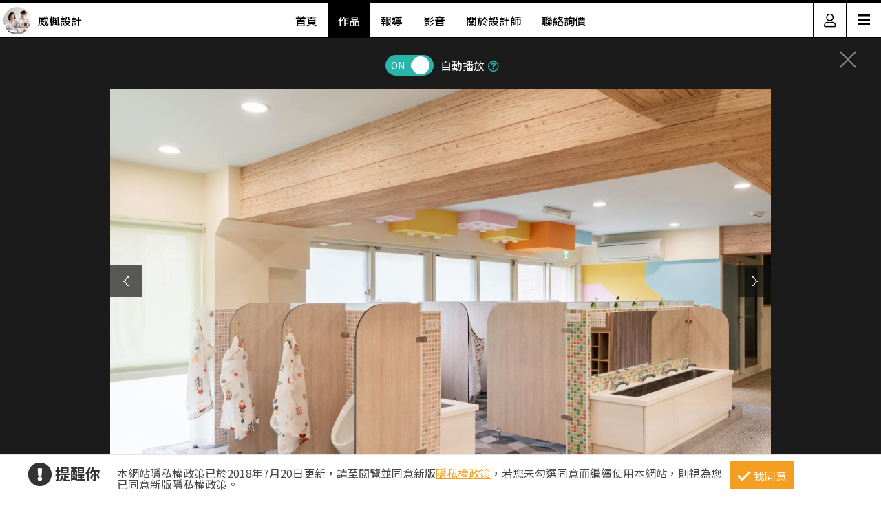

--- FILE ---
content_type: text/html; charset=utf-8
request_url: https://www.searchome.net/photo.aspx?id=308264
body_size: 8920
content:
<!DOCTYPE html><html lang=zh-TW><head><title>135坪新成屋(5年以下)＿簡約風商業空間案例圖片＿威楓設計＿威楓_22之14－設計家 Searchome</title><meta charset=utf-8><meta http-equiv=content-language content=zh-tw><meta name=keywords content="威楓設計 135坪,新成屋(5年以下),商業空間,簡約風,教育空間,洗手台,鏡子"><meta name=Description content=威楓_22之14是135坪新成屋(5年以下)簡約風商業空間，百坪空間裡，將原本陰暗的中古屋風貌，轉化為明亮的幼童學習天堂。以簡約的日系氛圍營造整體環境，低彩...><link rel=manifest href=/manifest.json><link rel=search type=application/opensearchdescription+xml href=/opensearch.xml title="設計家 Searchome"><meta property=og:type content=website><meta property=og:site_name content="設計家 Searchome"><meta property=fb:app_id content=115916068447767><meta property=fb:pages content=179832444277><meta name=copyright content="設計家 Searchome"><meta property=og:title content="135坪新成屋(5年以下)＿簡約風商業空間案例圖片＿威楓設計＿威楓_22之14－設計家 Searchome"><meta property=og:description content="威楓_22之14是135坪新成屋(5年以下)簡約風商業空間，百坪空間裡，將原本陰暗的中古屋風貌，轉化為明亮的幼童學習天堂。以簡約的日系氛圍營造整體環境，低彩度的視覺感受，再利用細節的設計安排，搭佐磁磚、鏡面、玻璃、鐵件、壁紙等建材，營造出明亮、開闊的自然意境裡。  入口地坪以軌道造型向內延伸，導引孩童們走進趣味的空間裡，左側安排多格鞋櫃，滿足擺放鞋子的需求，室內領域裡更貼心打造了90個收納櫃，讓每個孩子都能從收納好自己的物件中，學習自我管理；廊道的牆面以圓形、方形的不規則層架，空間裡還有綠色、巨型水管造型的樓梯設計，活潑的視覺設計激發孩童們的無限想像。室內裡的樑柱結構以木紋質感包覆，加上周圍木作櫃體的陳列，創造出溫潤的大自然氣息；教室裡，打造小型中島與收納式桌子，讓孩子模擬廚房情境與銀行遊戲專區，享受趣味的生活感，也能讓老師進行教學活動。  小編的最愛 後方樓梯以三色拼接的跑道式為設計，清楚標示出動線，藉此幫助孩童能手眼更加協調，同時營造出歡樂的運動場域。"><meta property=og:url content="https://www.searchome.net/photo.aspx?id=308264"><meta property=og:image content=https://searchome-aws.hmgcdn.com:443/article/doctype22/dsg52496/case43957/imgs20190808094720408.jpg><meta name=viewport content="width=device-width, initial-scale=1.0"><link rel=preload href=/css/webbasewithrwdcss26.min.css as=style onload="this.onload=null;this.rel='stylesheet'"><noscript><link rel=stylesheet href=/css/webbasewithrwdcss26.min.css></noscript><link rel=dns-prefetch href=https://fonts.googleapis.com><link rel=preconnect href=https://fonts.googleapis.com crossorigin><link rel=dns-prefetch href=https://fonts.gstatic.com><link rel=preconnect href=https://fonts.gstatic.com crossorigin><link rel=preload as=style href="https://fonts.googleapis.com/css2?family=Noto+Sans+TC:wght@400;500;600;700&amp;family=Noto+Serif+TC:wght@400;500;600;700&amp;display=swap"><link rel=stylesheet href="https://fonts.googleapis.com/css2?family=Noto+Sans+TC:wght@400;500;600;700&amp;family=Noto+Serif+TC:wght@400;500;600;700&amp;display=swap" media=print onload="this.onload=null;this.removeAttribute('media')"><noscript><link rel=stylesheet href=/css/font/google/notosanstc.css></noscript><link rel=preload as=style href=/css/font-awesome/font-awesome.min.css><link rel=stylesheet href=/css/font-awesome/font-awesome.min.css media=print onload="this.onload=null;this.removeAttribute('media')"><noscript><link rel=stylesheet href=/css/font-awesome/font-awesome.min.css></noscript><link href=https://www.googletagmanager.com rel=preconnect crossorigin><link href=/images/searchome2018.ico rel="shortcut icon"><link href=/images/searchome2018.ico rel=icon><link rel=apple-touch-icon href=/images/apple-touch-icon.png><link rel=apple-touch-icon-precomposed href=/images/apple-touch-icon-precomposed.png><meta name=msvalidate.01 content=B907D67DC9A18229CCA2BCAD6E458DE7><meta property=fb:pages content=179832444277><script>(function(w,d,s,l,i){w[l]=w[l]||[];w[l].push({'gtm.start':new Date().getTime(),event:'gtm.js'});var f=d.getElementsByTagName(s)[0],j=d.createElement(s),dl=l!='dataLayer'?'&l='+l:'';j.async=true;j.src='https://www.googletagmanager.com/gtm.js?id='+i+dl;f.parentNode.insertBefore(j,f);})(window,document,'script','dataLayer','GTM-KPQQJ6R');</script><link href="/css/designerintrocss_2022.min.css?t=20260106" rel=stylesheet><link href="/css/view_image_mode.css?t=20260106" rel=stylesheet><script src="/js/head.min.js?v=HiPCMQ7nmQSvfZPJnZlLZn74ON5rhlcYw5_rFAoeQhY" class=NomoveScript></script><link rel=canonical href="https://www.searchome.net/photo.aspx?id=308264"><style>.container #wrapper{width:100%}.SN_rtd{max-width:960px}.privacy{position:fixed;width:100%;bottom:0;z-index:102;display:block;background-color:#fff;height:58px;outline:1px solid #e4e4e4}.privacy p{font-family:"Noto Sans TC","Microsoft JhengHei","微軟正黑體",Verdana,Geneva,sans-serif;line-height:1;font-weight:300;letter-spacing:0}.privacy a{font-family:"Noto Sans TC","Microsoft JhengHei","微軟正黑體",Verdana,Geneva,sans-serif;font-weight:300;letter-spacing:0;text-decoration:none}.privacy span{font-family:"Noto Sans TC","Microsoft JhengHei","微軟正黑體",Verdana,Geneva,sans-serif;font-weight:300;letter-spacing:0;clear:unset;width:auto;display:inline;font-size:16px;color:#fff;margin-left:0;line-height:normal}.privacy_row:after{content:"";display:block;clear:both;height:0;visibility:hidden}.privacy_wrapper{margin:0 auto;max-width:1200px}.privacy_wrapper div{float:left;position:relative}.privacy01 p{color:#333;font-size:22px;font-weight:bold;display:inline-block;margin-right:0}.privacy01 i{font-size:35px;line-height:35px;margin-right:5px}.privacy_icon{vertical-align:text-top}.privacy01{width:10%;margin-top:10px}.privacy02{width:75%}.privacy03{width:15%}.privacy_a{text-decoration:underline!important;color:#f49e22}.privacy_a:hover{color:#555}.privacy02 p{color:#444;font-size:16px;margin:10px;margin-top:18px}.privacy_btn{background-color:#f49e22;color:#fff;padding:10px 10px 8px 35px;box-sizing:border-box;text-align:center;display:block;margin-top:8px;font-size:16px;border:0}.privacy_btn:hover{background-color:#555}.privacy_btn span{position:relative}.privacy_btn i{left:-40%;top:1px;width:7px;height:15px;border:solid #fff;border-width:0 3px 3px 0;transform:rotate(45deg);display:block;position:absolute}@media(max-width:1024px){.privacy_wrapper{max-width:100%}.privacy{height:auto}.privacy01,.privacy02,.privacy03{width:100%}.privacy01{text-align:center}.privacy03{display:block;margin:0 auto .5em auto}.privacy_btn{margin:inherit;width:200px}.privacy02 p{line-height:inherit;text-align:center;margin-top:10px}}@media(max-width:876px){.privacy_btn{width:160px}}</style></head><body id=body oncopy="return addLink()" itemscope itemtype=http://schema.org/WebSite class="IsWeb IsNoHeader Is2021Layout Layout2024"><h1 class=seo>135坪新成屋(5年以下)＿簡約風商業空間案例圖片＿威楓設計＿威楓_22之14</h1><div class="privacy_row privacy"><div class=privacy_wrapper><div class=privacy01><p><i class="fa fa-exclamation-circle privacy_icon"></i></p><p>提醒你</p></div><div class=privacy02><p>本網站隱私權政策已於2018年7月20日更新，請至閱覽並同意新版<a href=/privacy.aspx target=_blank class=privacy_a>隱私權政策</a>，若您未勾選同意而繼續使用本網站，則視為您已同意新版隱私權政策。</p></div><div class=privacy03><button href=javascript:void(0); onclick=AgreeGDPR() class=privacy_btn> <span><i></i>我同意</span> </button></div></div></div><div class="container content"><div id=wrapper><div class=sidebar><div class=contact_designer><a href=javascript: onclick=toggleContactDesigner()><i class="sh_icon shi-phone"></i></a></div><div id=divContactDesigner class=contact_form><a href=javascript:void(0) onclick=toggleContactDesigner() class=btn_request_form_close><i class="fa fa-times"></i></a><p>聯絡設計師，我有裝潢需求！</p><div><a id=aMsg href="/designermsg.aspx?id=52496" onclick="addExposure(1,'ADA313 ','ContactDsg-msg','52496')"><i class="sh_icon shi-comment"></i></a><a id=aPhone href="javascript:MP_iframe_LightBox(null,'/lightbox_designerphone.aspx?id=52496',true,true,false,null,'','520px')" onclick="addExposure(1,'ADA313','ContactDsg-phone','52496')"><i class="sh_icon shi-phone"></i></a><a id=aLine href=https://line.me/R/ti/p/@879gymin onclick="addExposure(1,'ADA313','ContactDsg-line','52496')"><i class="sh_icon shi-line"></i></a></div></div><div class=quickmenu><a href="https://www.facebook.com/searchome.net/" target=_blank><i class="sh_icon shi-facebook-f"></i></a> <a href=https://www.youtube.com/user/searchomeTV target=_blank><i class="sh_icon shi-youtube"></i></a> <a href=javascript: onclick="BookMark();return false"><i class="fas fa-heart"></i></a><div style=display:none><ul id=media_group class=media_group><li id=div_notlogin class=media_bookmark onclick="NotLogin();return false"><a id=lnkNotLogin class=btnBookmark title=收藏></a><div id=aCollectNumberNotLogin class=bookmark_number>0</div></li></ul></div><a href=javascript: onclick=gotoTop()><i class="sh_icon shi-arrow-up"></i></a></div></div><div class=join><div class=join_content_box><a href=javascript:void(0) onclick="CollapseMainMenu('OpenMenu_LoginPanel')" class=windows_close></a><h2>登入 / 註冊</h2><a class=btn_member href=/account/login.aspx><p>會員登入</p><i class="fa fa-sign-in" aria-hidden=true></i> </a> <a class=btn_customer href=/account/newregist.aspx><p>網友 / 設計師註冊</p><i class="fa fa-pencil-alt" aria-hidden=true></i> </a><div class=btn_register_now><a href="/reaction.aspx?type=8" class=btn_register>如何在設計家刊登作品?</a></div></div></div><div class="header header_designer"><div class=designer_pic><a href="designerintro.aspx?id=52496"><span><img src=https://searchome-aws.hmgcdn.com:443/MemberPhoto/mbr52496_1572598604.jpg></span><em>威楓設計</em></a></div><nav><ul><li><a href="/designerintro.aspx?id=52496">首頁</a></li><li><a href="/designercaselist.aspx?id=52496" class=designerintro_NowMenu>作品</a></li><li><a href="/designerarticlelist.aspx?id=52496">報導</a></li><li><a href="/designervideolist.aspx?id=52496">影音</a></li><li><a href="/designerabout.aspx?id=52496">關於設計師</a></li><li><a href="/designermsg.aspx?id=52496">聯絡詢價</a></li></ul></nav><div class=function><a href=javascript:void(0) class=member_icon onclick="CollapseMainMenu('OpenMenu_LoginPanel');return false"><img src=https://searchome-aws.hmgcdn.com:443/images/designerintro/icon.png></a><div id=hambger><span style=font-size:20px;cursor:pointer onclick=openNav()>&#9776;</span></div><div id=mySidenav class=sidenav><a href=javascript:void(0) class=closebtn onclick=closeNav()>&times;</a> <a href="/designerintro.aspx?id=52496">首頁</a> <a href="/designercaselist.aspx?id=52496">作品</a> <a href="/designerarticlelist.aspx?id=52496">報導</a> <a href="/designervideolist.aspx?id=52496">影音</a> <a href="/designerabout.aspx?id=52496">關於設計師</a> <a href="/designermsg.aspx?id=52496">聯絡詢價</a> <a href="https://www.searchome.net/">回設計家</a></div></div></div><div class=view_project_slideshow_mode><a id=aClose class=close href="/designercase.aspx?case=43957"></a><div class=project_caption></div><div class="toggle AutoPlayToggle"><label class=switchBtn onclick=AutoplayToggle()> <input type=checkbox checked> <span class="slider round"><i>ON</i><i>OFF</i></span> </label> <em>自動播放</em><a href=javascript: onclick="$('.AutoplayTip').toggle()"><i class="far fa-question-circle"></i></a><p class=AutoplayTip>每5秒自動播放下一張</p></div><div class=project_img_slideshow_box><div class=project_img_slideshow_info><ul id=model_inner_img><li><div><img id=photoAttachment src=https://searchome-aws.hmgcdn.com:443/article/doctype22/dsg52496/case43957/imgs20190808094720408.jpg alt=135坪新成屋(5年以下)＿簡約風商業空間案例圖片＿威楓設計＿威楓_22之14> <a id=aPrev class=btn_arrow_pre href="/photo.aspx?id=308268"></a> <a id=aNext class=btn_arrow_next href="/photo.aspx?id=308265"></a></div><span id=pageNumber>14 of 34</span> <a target=_blank href="/search.aspx?whr=%e6%95%99%e8%82%b2%e7%a9%ba%e9%96%93&amp;idx=2" class=tag>#教育空間</a> <a target=_blank href="/search.aspx?whr=%e6%b4%97%e6%89%8b%e5%8f%b0&amp;idx=2" class=tag>#洗手台</a> <a target=_blank href="/search.aspx?whr=%e9%8f%a1%e5%ad%90&amp;idx=2" class=tag>#鏡子</a></li></ul></div></div><div id=photoInfoBlock class=project_caption_info><div class=project_caption_box><a id=aTitle class=aTitle href="/designercase.aspx?case=43957"><span id=photoTitle class=photoTitle>威楓_22</span></a><div style=text-align:center><div class=kv_maindiv></div></div><h4 id=photoInfo class=photoInfo>135坪 ‧ 新成屋(5年以下) ‧ 單層 ‧ 商業空間 ‧ 簡約風</h4></div></div><div class="social_media_photo clearfix"><div class="photoSocial social_group"><div class=sns_content><ul class=media_group><li class=media_fb><a id=a_fb target=_blank title="Share on FB" onclick="GA_Event('FB')" href="https://www.facebook.com/sharer/sharer.php?u=https%3A%2F%2Fwww.searchome.net%2Fphoto.aspx%3Fid%3D308264"></a></li><li class=media_line id=li_Line><a id=a_Line target=_blank title=用LINE傳送 onclick="GA_Event('Line')" href="https://lineit.line.me/share/ui?url=https%3A%2F%2Fwww.searchome.net%2Fphoto.aspx%3Fid%3D308264"></a></li><li class="media_pocket w_pocket"><a href="https://getpocket.com/edit?url=https%3A%2F%2Fwww.searchome.net%2Fphoto.aspx%3Fid%3D308264" target=_blank title="Save to pocket" onclick="GA_Event('Pocket')"></a></li><li class="media_pin w_pin"><a href="https://www.pinterest.com/pin/create/button/?url=https%3A%2F%2Fwww.searchome.net%2Fphoto.aspx%3Fid%3D308264&amp;media=https%3A%2F%2Fsearchome-aws.hmgcdn.com%3A443%2Farticle%2Fdoctype22%2Fdsg52496%2Fcase43957%2Fimgs20190808094720408.jpg&amp;description=135%E5%9D%AA%E6%96%B0%E6%88%90%E5%B1%8B(5%E5%B9%B4%E4%BB%A5%E4%B8%8B)%EF%BC%BF%E7%B0%A1%E7%B4%84%E9%A2%A8%E5%95%86%E6%A5%AD%E7%A9%BA%E9%96%93%E6%A1%88%E4%BE%8B%E5%9C%96%E7%89%87%EF%BC%BF%E5%A8%81%E6%A5%93%E8%A8%AD%E8%A8%88%EF%BC%BF%E5%A8%81%E6%A5%93_22%E4%B9%8B14%EF%BC%8D%E8%A8%AD%E8%A8%88%E5%AE%B6+Searchome" data-pin-do=buttonPin data-pin-config=above target=_blank title="Share on Pinterest" onclick="GA_Event('Pinterest')"></a></li><li class="media_twitter w_twitter"><a href="https://twitter.com/intent/tweet?text=135%E5%9D%AA%E6%96%B0%E6%88%90%E5%B1%8B(5%E5%B9%B4%E4%BB%A5%E4%B8%8B)%EF%BC%BF%E7%B0%A1%E7%B4%84%E9%A2%A8%E5%95%86%E6%A5%AD%E7%A9%BA%E9%96%93%E6%A1%88%E4%BE%8B%E5%9C%96%E7%89%87%EF%BC%BF%E5%A8%81%E6%A5%93%E8%A8%AD%E8%A8%88%EF%BC%BF%E5%A8%81%E6%A5%93_22%E4%B9%8B14%EF%BC%8D%E8%A8%AD%E8%A8%88%E5%AE%B6+Searchome&amp;url=https%3A%2F%2Fwww.searchome.net%2Fphoto.aspx%3Fid%3D308264" target=_blank title="Share to twitter" onclick="GA_Event('Twitter')"></a></li><li class="media_plurk w_plurk"><a href="javascript:void(window.open('http://www.plurk.com/?qualifier=shares&amp;status='.concat('https%3A%2F%2Fsearchome-aws.hmgcdn.com%3A443%2Farticle%2Fdoctype22%2Fdsg52496%2Fcase43957%2Fimgs20190808094720408.jpg https%3A%2F%2Fwww.searchome.net%2Fphoto.aspx%3Fid%3D308264').concat(' ').concat('(').concat('135%E5%9D%AA%E6%96%B0%E6%88%90%E5%B1%8B%285%E5%B9%B4%E4%BB%A5%E4%B8%8B%29%EF%BC%BF%E7%B0%A1%E7%B4%84%E9%A2%A8%E5%95%86%E6%A5%AD%E7%A9%BA%E9%96%93%E6%A1%88%E4%BE%8B%E5%9C%96%E7%89%87%EF%BC%BF%E5%A8%81%E6%A5%93%E8%A8%AD%E8%A8%88%EF%BC%BF%E5%A8%81%E6%A5%93_22%E4%B9%8B14%EF%BC%8D%E8%A8%AD%E8%A8%88%E5%AE%B6%20Searchome').concat(')')))" title="Share to Plurk" onclick="GA_Event('Plurk')"> </a></li><li class="media_sina w_sina"><a href="http://service.weibo.com/share/share.php?url=https%3A%2F%2Fwww.searchome.net%2Fphoto.aspx%3Fid%3D308264&amp;title=135%E5%9D%AA%E6%96%B0%E6%88%90%E5%B1%8B(5%E5%B9%B4%E4%BB%A5%E4%B8%8B)%EF%BC%BF%E7%B0%A1%E7%B4%84%E9%A2%A8%E5%95%86%E6%A5%AD%E7%A9%BA%E9%96%93%E6%A1%88%E4%BE%8B%E5%9C%96%E7%89%87%EF%BC%BF%E5%A8%81%E6%A5%93%E8%A8%AD%E8%A8%88%EF%BC%BF%E5%A8%81%E6%A5%93_22%E4%B9%8B14%EF%BC%8D%E8%A8%AD%E8%A8%88%E5%AE%B6+Searchome" target=_blank title="Share on sina" onclick="GA_Event('SinaWeibo')"></a></li><li class=media_open><ul class="share_more media_group clearfix" style=display:none><li class="media_pocket m_pocket"><a href="https://getpocket.com/edit?url=https%3A%2F%2Fwww.searchome.net%2Fphoto.aspx%3Fid%3D308264" target=_blank title="Save to pocket" onclick="GA_Event('Pocket')"></a></li><li class="media_pin m_pin"><a href="https://www.pinterest.com/pin/create/button/?url=https%3A%2F%2Fwww.searchome.net%2Fphoto.aspx%3Fid%3D308264&amp;media=https%3A%2F%2Fsearchome-aws.hmgcdn.com%3A443%2Farticle%2Fdoctype22%2Fdsg52496%2Fcase43957%2Fimgs20190808094720408.jpg&amp;description=135%E5%9D%AA%E6%96%B0%E6%88%90%E5%B1%8B(5%E5%B9%B4%E4%BB%A5%E4%B8%8B)%EF%BC%BF%E7%B0%A1%E7%B4%84%E9%A2%A8%E5%95%86%E6%A5%AD%E7%A9%BA%E9%96%93%E6%A1%88%E4%BE%8B%E5%9C%96%E7%89%87%EF%BC%BF%E5%A8%81%E6%A5%93%E8%A8%AD%E8%A8%88%EF%BC%BF%E5%A8%81%E6%A5%93_22%E4%B9%8B14%EF%BC%8D%E8%A8%AD%E8%A8%88%E5%AE%B6+Searchome" data-pin-do=buttonPin data-pin-config=above target=_blank title="Share on Pinterest" onclick="GA_Event('Pinterest')"></a></li><li class="media_twitter m_twitter"><a href="https://twitter.com/intent/tweet?text=135%E5%9D%AA%E6%96%B0%E6%88%90%E5%B1%8B(5%E5%B9%B4%E4%BB%A5%E4%B8%8B)%EF%BC%BF%E7%B0%A1%E7%B4%84%E9%A2%A8%E5%95%86%E6%A5%AD%E7%A9%BA%E9%96%93%E6%A1%88%E4%BE%8B%E5%9C%96%E7%89%87%EF%BC%BF%E5%A8%81%E6%A5%93%E8%A8%AD%E8%A8%88%EF%BC%BF%E5%A8%81%E6%A5%93_22%E4%B9%8B14%EF%BC%8D%E8%A8%AD%E8%A8%88%E5%AE%B6+Searchome&amp;url=https%3A%2F%2Fwww.searchome.net%2Fphoto.aspx%3Fid%3D308264" target=_blank title="Share to twitter" onclick="GA_Event('Twitter')"></a></li><li class="media_plurk m_plurk"><a href="javascript:void(window.open('http://www.plurk.com/?qualifier=shares&amp;status='.concat('https%3A%2F%2Fsearchome-aws.hmgcdn.com%3A443%2Farticle%2Fdoctype22%2Fdsg52496%2Fcase43957%2Fimgs20190808094720408.jpg https%3A%2F%2Fwww.searchome.net%2Fphoto.aspx%3Fid%3D308264').concat(' ').concat('(').concat('135%E5%9D%AA%E6%96%B0%E6%88%90%E5%B1%8B%285%E5%B9%B4%E4%BB%A5%E4%B8%8B%29%EF%BC%BF%E7%B0%A1%E7%B4%84%E9%A2%A8%E5%95%86%E6%A5%AD%E7%A9%BA%E9%96%93%E6%A1%88%E4%BE%8B%E5%9C%96%E7%89%87%EF%BC%BF%E5%A8%81%E6%A5%93%E8%A8%AD%E8%A8%88%EF%BC%BF%E5%A8%81%E6%A5%93_22%E4%B9%8B14%EF%BC%8D%E8%A8%AD%E8%A8%88%E5%AE%B6%20Searchome').concat(')')))" title="Share to Plurk" onclick="GA_Event('Plurk')"> </a></li><li class="media_sina m_sina"><a href="http://service.weibo.com/share/share.php?url=https%3A%2F%2Fwww.searchome.net%2Fphoto.aspx%3Fid%3D308264&amp;title=135%E5%9D%AA%E6%96%B0%E6%88%90%E5%B1%8B(5%E5%B9%B4%E4%BB%A5%E4%B8%8B)%EF%BC%BF%E7%B0%A1%E7%B4%84%E9%A2%A8%E5%95%86%E6%A5%AD%E7%A9%BA%E9%96%93%E6%A1%88%E4%BE%8B%E5%9C%96%E7%89%87%EF%BC%BF%E5%A8%81%E6%A5%93%E8%A8%AD%E8%A8%88%EF%BC%BF%E5%A8%81%E6%A5%93_22%E4%B9%8B14%EF%BC%8D%E8%A8%AD%E8%A8%88%E5%AE%B6+Searchome" target=_blank title="Share on sina" onclick="GA_Event('SinaWeibo')"></a></li></ul></li></ul><ul id=media_group class=media_group><li id=div_notlogin class=media_bookmark onclick="NotLogin();return false"><a id=lnkNotLogin class=btnBookmark title=收藏></a><div id=aCollectNumberNotLogin class=bookmark_number>0</div></li></ul></div></div></div><div class="multiCol_container DesignPages" id=divRecommendArticle><div class=project_img_slideshow_nav><span>相關案例報導</span></div><div class=rlist><div class=rimg><a href="/article.aspx?id=43973" target=_Blank> <img src=https://searchome-aws.hmgcdn.com:443/article/doctype34/doc43973/05_181107_0021_20181115142534_1200x801_20181115142535.jpg> </a></div><div class=rdata><h2 class=rtitle><a href="/article.aspx?id=43973" target=_Blank>在大自然裡盡情遊戲 為孩童打造天馬行空的學習樂園</a></h2><div class=rdate><span>2018-11-20</span> &nbsp;&nbsp;人氣 <span>2,215</span></div><div class=rintro style=line-height:18px><a href="/article.aspx?id=43973" target=_Blank>百坪空間裡，將原本陰暗的中古屋風貌，轉化為明亮的幼童學習天堂。以簡約的日系氛圍營造整體環境，低彩度的視覺感受，再利用細節的設<span>...more</span></a></div></div></div><div class=rlist><div class=rimg><a href="/article.aspx?id=43901" target=_Blank> <img src=https://searchome-aws.hmgcdn.com:443/article/doctype6/doc43901/img043901_1541766448.jpg> </a></div><div class=rdata><h2 class=rtitle><a href="/article.aspx?id=43901" target=_Blank>【TV】贏在起跑點！打造孩童美好學習樂園</a></h2><div class=rdate><span>2018-11-13</span> &nbsp;&nbsp;人氣 <span>2,753</span></div><div class=rintro style=line-height:18px><a href="/article.aspx?id=43901" target=_Blank>設計師劉玉琪、李靜茹將原有的陰暗空間轉變成明亮的商空，串聯樓層光線，呈現 135 坪寬敞舒適的孩童學習樂園。整體空間採用了磁磚、鏡<span>...more</span></a></div></div></div></div><div id=divRecommend class=project_img_recommend><div class=project_img_slideshow_nav><span>相關案例推薦</span><ul><li><a href="/designercase.aspx?case=47401&amp;page=1"> <img src=https://searchome-aws.hmgcdn.com:443/article/doctype22/dsg52496/case47401/imgsys20190826102119330.jpg> </a></li><li><a href="/designercase.aspx?case=34810&amp;page=1"> <img src=https://searchome-aws.hmgcdn.com:443/article/doctype22/dsg52496/case34810/imgs20190816140241602.jpg> </a></li></ul></div></div></div></div></div><footer><div class=footer_bar><div class=about><label class=footer_title>關於設計家</label><ul><li><a href=/about.aspx target=_self>關於設計家</a></li><li><a href=/copyright.aspx target=_self>著作權聲明</a></li><li><a href=/privacy.aspx target=_self>隱私權聲明</a></li><li><a href=/reaction.aspx target=_self>聯絡我們</a></li><li><a href="/reaction.aspx?type=8" target=_self>企業合作</a></li><li><a href="/solution.aspx?type=35" target=_self>媒體中心</a></li></ul></div><div class=recommend><label class=footer_title>設計家推薦</label><ul><li><a href="/event/searchomeapp/" target=_blank>APP下載</a></li><li><a href=/desingerevent/event.aspx target=_blank>配對快易通</a></li><li><a href="/solution.aspx?type=37" target=_blank>keyee有質生活</a></li><li><a href=https://www.facebook.com/groups/wajahouseplay target=_blank title=收納改造研究室>收納改造研究室</a></li><li><a href=https://www.facebook.com/groups/diydecolab target=_blank title="裝潢DIY社團&lt;">裝潢DIY社團</a></li></ul></div><div class=sitemap><label class=footer_title>設計家網站地圖</label><ul><li><a href="/" target=_self>設計家首頁</a></li><li><a href=/experts.aspx target=_self>找設計師</a></li><li><a href=/library.aspx target=_self>找圖片</a></li><li><a href="/solution.aspx?page=1" target=_self>找文章</a></li><li><a href=/products.aspx target=_self>找產品</a></li><li><a href=/videolist.aspx target=_self>找影片</a></li><li><a href="/tv/" target=_self>設計家TV</a></li><li><a href=/topdesigners.aspx target=_self>人氣設計師</a></li><li><a href="/topiclist.aspx?page=1" target=_self>熱門主題</a></li><li><a href=/wikientry.aspx target=_self>裝潢維基百科</a></li></ul></div><div class=media_social><label class=footer_title>追蹤設計家</label><ul><li><a href=https://www.facebook.com/searchome.net target=_blank title=設計家FB粉絲團>FACEBOOK</a></li><li><a href=https://line.me/R/ti/p/@tql6797u target=_blank title=設計家Line>LINE</a></li><li><a href="https://www.instagram.com/searchome_tw/" target=_blank title=設計家IG>INSTAGRAM</a></li><li><a href=https://www.threads.net/@searchome_tw target=_blank title=設計家Threads>Threads</a></li><li><a href=https://www.youtube.com/user/searchomeTV target=_blank title=設計家Youtube>YOUTUBE</a></li><li><a href=https://www.tiktok.com/@searchome target=_blank title=設計家TikTok>TIKTOK</a></li><li><a href=https://www.xiaohongshu.com/user/profile/5cb6e3b3000000001000db81 target=_blank title=小紅書>小紅書</a></li><li><a href="https://www.pinterest.com/searchome/" target=_blank title=設計家Pinterest>PINTEREST</a></li><li><a href=https://twitter.com/searchome_net target=_blank title=設計家Twitter>TWITTER</a></li><li><a href=/rsspage.aspx target=_self title=設計家RSS>RSS</a></li></ul><ul></ul></div></div><div class=copyright>Copyright © 2008-2026 設計家 All Rights Reserved.</div></footer><div id=MainblackOverlay></div><div class=loading-bro><span>Loading</span><svg id=load x=0px y=0px viewBox="0 0 150 150"><circle id=loading-inner cx=75 cy=75 r=60 /></svg></div><script>var nopicture="https://searchome-aws.hmgcdn.com:443/images/nopicture_1200x800.jpg",Host="https://www.searchome.net/",CDNHost="https://searchome-aws.hmgcdn.com/",CDNHost2="https://searchome.hmgcdn.com/",loginUrl=Host+"/account/login.aspx";</script><noscript><iframe src="https://www.googletagmanager.com/ns.html?id=GTM-KPQQJ6R" height=0 width=0 style=display:none;visibility:hidden></iframe></noscript><script defer src=https://www.gstatic.com/firebasejs/10.7.2/firebase-app-compat.js></script><script defer src=https://www.gstatic.com/firebasejs/10.7.2/firebase-messaging-compat.js></script><!--[if (gte IE 9)|(!IE)]><!--> <!--<![endif]--><script src="/js/webbasejs.min.js?v=wKJ65SuPfODsDa4GDNj2T9bvsMp9HoPlvOYnM2VLzlk"></script><script>function AgreeGDPR(){location.reload()}SH_DocumentReady(function(){$("body").addClass("HasPrivacy")});$(window).scroll(function(){$(this).scrollTop()>0?$(".HasPrivacy").length>0?($(".privacy").hide(),$("body").removeClass("HasPrivacy")):$(".HasCustomScroll").length<=0&&(window.scrollTo(0,1),$("body").addClass("HasCustomScroll")):($(".privacy").show(),$("body").addClass("HasPrivacy"),$("body").removeClass("HasCustomScroll"))});</script><script>function toggleContactDesigner_change(n){Number(n)>0&&(swapContainer("divContactDesigner","ContactDesigner"+n.toString()),$("#divContactDesigner").css("display")=="none"?addExposure(1,"ADA313","ContactDsg-close",n):setSocialVisible(!1))}function toggleContactDesigner(){iDesigner>0&&(swapContainer("divContactDesigner","ContactDesigner52496"),$("#divContactDesigner").css("display")=="none"?addExposure(1,"ADA313","ContactDsg-close",iDesigner):setSocialVisible(!1))}function setContactDesignerVisible(n){iDesigner>0&&(n||addExposure(1,"ADA313","ContactDsg-close",iDesigner),setContainerVisible("divContactDesigner","ContactDesigner52496",n))}var iDesigner=52496;$(function(){setContainerByCookie("divContactDesigner","ContactDesigner52496")});</script><script>function BookMark(){$(".quickmenu .btnBookmark").click()};</script><script>function toggleQuickMenu(){$(this).scrollTop()>1?$sidebar.fadeIn():$sidebar.fadeOut()}var $sidebar=$(".sidebar");$(window).scroll(function(){toggleQuickMenu()});SH_DocumentReady(function(){toggleQuickMenu()});</script><script>function openNav(){$(".function").addClass("openNav")}function closeNav(){$(".function").removeClass("openNav")};</script><script>function GA_Event(n){GA_EventTracking("SharedButton","click",n)};</script><script defer src="/js/firebasejs/init-firebase.js?t=20260106"></script><script src="/js/jquery.plugin/jquery.touchswipe.min.js?t=20260106"></script><script>function gotoPrev(){var n=$("a.btn_arrow_pre");n.length>0&&($(".css_loading").css("display",""),window.location.href=n.attr("href"))}function gotoNext(){var n=$("a.btn_arrow_next");n.length>0&&($(".css_loading").css("display",""),window.location.href=n.attr("href"))}function showMoreCaseArticle(){$(".DesignPages .rlist").fadeIn("fast");$(".DesignPages .btn_primary_green").hide()}function AutoplayToggle(){event.preventDefault();$(inputAutoPlayToggle).prop("checked")?$(inputAutoPlayToggle).prop("checked",!1):$(inputAutoPlayToggle).prop("checked",!0);var n=0,t=-1;$(inputAutoPlayToggle).prop("checked")||(n=1,t=6);$.ajax({type:"POST",url:"/service/setcookie",headers:{RequestVerificationToken:AntiForgeryToken},data:{Key:"PhotoAutoplayClose",Value:n,iHour:t},dataType:"json",beforeSend:function(){},complete:function(){closeMaskAndLoading()},success:function(){}});PhotoAutoplayDisplay($(inputAutoPlayToggle).prop("checked"))}function PhotoAutoplaySetClose(){$(inputAutoPlayToggle).prop("checked",!1);PhotoAutoplayDisplay(!1)}function PhotoAutoplayDisplay(n){n?timeoutID=window.setTimeout(()=>gotoNext(),autoplayTime):timeoutID!=null&&window.clearTimeout(timeoutID)}var timeoutID=null,autoplayTime=5e3,AntiForgeryToken="CfDJ8NeVinaJGTZApoPRbaDEZk-sy8cLT4H0nr6hZNcyK8XczMQ2N_6WNCgCgEUf_o2zW7rImKpyLlkykkLbF4Nxb7AGecFLlpnhN8fUGUz-zWWao9y1b-PY2kUqB3LgPokRQ4hoT5arCxL3shpFKHcO26g",inputAutoPlayToggle=".AutoPlayToggle input[type='checkbox']";$(function(){$(window).keydown(function(n){switch(n.keyCode){case 37:gotoPrev();break;case 39:gotoNext()}});PhotoAutoplayDisplay($(inputAutoPlayToggle).prop("checked"))});</script><script>var isMobile=!1;$(document).ready(function(){isMobile&&$("#model_inner_img").swipe({swipeLeft:function(){gotoNext()},swipeRight:function(){gotoPrev()}})});</script><script defer src="https://static.cloudflareinsights.com/beacon.min.js/vcd15cbe7772f49c399c6a5babf22c1241717689176015" integrity="sha512-ZpsOmlRQV6y907TI0dKBHq9Md29nnaEIPlkf84rnaERnq6zvWvPUqr2ft8M1aS28oN72PdrCzSjY4U6VaAw1EQ==" data-cf-beacon='{"version":"2024.11.0","token":"3c27e092653943039c2f9557d7e46ee1","r":1,"server_timing":{"name":{"cfCacheStatus":true,"cfEdge":true,"cfExtPri":true,"cfL4":true,"cfOrigin":true,"cfSpeedBrain":true},"location_startswith":null}}' crossorigin="anonymous"></script>
</body></html>

--- FILE ---
content_type: text/javascript
request_url: https://www.searchome.net/js/webbasejs.min.js?v=wKJ65SuPfODsDa4GDNj2T9bvsMp9HoPlvOYnM2VLzlk
body_size: 67548
content:
function IsDate(e){try{if(!(reqular=/^\d{4}\/(0[1-9]|1[0-2])\/(3[0-1]|[0-2][0-9])$/).test(e))return!1;var t=e.split("/");if(isNaN(t[0]))return!1;if(isNaN(t[1]))return!1;if(isNaN(t[2]))return!1;yy=parseInt(t[0]),mm=parseInt(t[1]),dd=parseInt(t[2]),"08"==t[1]&&(mm=8),"09"==t[1]&&(mm=9),"08"==t[2]&&(dd=8),"09"==t[2]&&(dd=9);var i=new Date;return i.setFullYear(yy,mm-1,dd),"NaN"==i?!1:i.getFullYear()==yy&&i.getMonth()+1==mm&&i.getDate()==dd}catch(e){return window.status="[error]: "+e,!1}}function IsEmail(e){return(reqular=/[_a-zA-Z0-9-]+([.][_a-zA-Z0-9-]+)*@[a-zA-Z0-9-]+([.][a-zA-Z0-9-]+)*[.][a-zA-Z]{2,3}$/).test(e)}function IsNumeric(e){return!isNaN(parseFloat(e))&&isFinite(e)}function IsValidDay(e,t,i){var t=parseInt(t,10)-1,i=parseInt(i,10),a=new Array(31,28,31,30,31,30,31,31,30,31,30,31);return(e%4==0&&e%100!=0||e%400==0)&&(a[1]=29),1<=i&&i<=a[t]}function MM_swapImgRestore(){for(var e,t=document.MM_sr,i=0;t&&i<t.length&&(e=t[i])&&e.oSrc;i++)e.src=e.oSrc}function MM_preloadImages(){var e=document;if(e.images){e.MM_p||(e.MM_p=new Array);for(var t=e.MM_p.length,i=MM_preloadImages.arguments,a=0;a<i.length;a++)0!=i[a].indexOf("#")&&(e.MM_p[t]=new Image,e.MM_p[t++].src=i[a])}}function MM_findObj(e,t){var i,a,s;for(t=t||document,0<(i=e.indexOf("?"))&&parent.frames.length&&(t=parent.frames[e.substring(i+1)].document,e=e.substring(0,i)),!(s=t[e])&&t.all&&(s=t.all[e]),a=0;!s&&a<t.forms.length;a++)s=t.forms[a][e];for(a=0;!s&&t.layers&&a<t.layers.length;a++)s=MM_findObj(e,t.layers[a].document);return s=!s&&t.getElementById?t.getElementById(e):s}function MM_swapImage(){var e,t,i=0,a=MM_swapImage.arguments;for(document.MM_sr=new Array,e=0;e<a.length-2;e+=3)null!=(t=MM_findObj(a[e]))&&((document.MM_sr[i++]=t).oSrc||(t.oSrc=t.src),t.src=a[e+2])}function copyMeta(e,t){try{alert(e),alert(t),document.getElementById(t).value=document.getElementById(e).value,alert(document.getElementById(e).value),alert(document.getElementById(t).value)}catch(e){alert(e)}}(e=>{"function"==typeof define&&define.amd?define(["jquery"],e):"object"==typeof exports?e(require("jquery")):e(jQuery)})(function($){var i=/\+/g;function p(e){return h.raw?e:encodeURIComponent(e)}function u(e,t){e=h.raw?e:(e=>{0===e.indexOf('"')&&(e=e.slice(1,-1).replace(/\\"/g,'"').replace(/\\\\/g,"\\"));try{return e=decodeURIComponent(e.replace(i," ")),h.json?JSON.parse(e):e}catch(e){}})(e);return $.isFunction(t)?t(e):e}var h=$.cookie=function(e,t,i){var a,s;if(1<arguments.length&&!$.isFunction(t))return"number"==typeof(i=$.extend({},h.defaults,i)).expires&&(a=i.expires,(s=i.expires=new Date).setTime(+s+864e5*a)),document.cookie=[p(e),"=",(s=t,p(h.json?JSON.stringify(s):String(s))),i.expires?"; expires="+i.expires.toUTCString():"",i.path?"; path="+i.path:"",i.domain?"; domain="+i.domain:"",i.secure?"; secure":""].join("");for(var n=e?void 0:{},r=document.cookie?document.cookie.split("; "):[],o=0,l=r.length;o<l;o++){var d=r[o].split("="),c=(c=d.shift(),h.raw?c:decodeURIComponent(c)),d=d.join("=");if(e&&e===c){n=u(d,t);break}e||void 0===(d=u(d))||(n[c]=d)}return n};h.defaults={},$.removeCookie=function(e,t){return void 0!==$.cookie(e)&&($.cookie(e,"",$.extend({},t,{expires:-1})),!$.cookie(e))}});var NoCopyRightName="NoCopyRight";function addLink(){var e,t,i,a,s=document.getElementsByTagName("body")[0],n="";(n=window.getSelection?(e=window.getSelection()).toString():(e=document.selection.createRange()).text).length<10||1!=$.cookie(NoCopyRightName)&&(i=n+"<br /><br />內容來源：<a href='"+(n=-1!=(n=document.location.href).indexOf("keyword=")&&(i=n.indexOf("keyword="),-1!=(t=n.indexOf("id=")))?n.substr(0,i)+n.substr(t):n)+"'>"+document.title+"</a><br /><a href='"+n+"'>"+n+"</a>",(a=document.createElement("div")).style.position="absolute",a.style.left="-99999px",s.appendChild(a),a.innerHTML=i,window.getSelection?e.selectAllChildren(a):(e.moveToElementText(a),e.select()),window.setTimeout(function(){s.removeChild(a)},0))}function randomNum(e,t){return Math.floor(Math.random()*(t-e+1)+e)}function formatNumber(e){return e<10?"0"+e:""+e}String.format=function(){if(0==arguments.length)return null;for(var e=arguments[0],t=1;t<arguments.length;t++)var i=new RegExp("\\{"+(t-1)+"\\}","gm"),e=e.replace(i,arguments[t]);return e},Date.prototype.getWeek=function(){var e=new Date(this.getFullYear(),0,1),t=new Date(this.getFullYear(),this.getMonth(),this.getDate());return Math.ceil((t-e+1)/864e5/7)},Number.prototype.numberFormat=function(e,t,i){var a,e=isNaN(e=Math.abs(e))?2:e,t=null==t?".":t,i=null==i?",":i,s=this<0?"-":"",n=String(parseInt(a=Math.abs(Number(this)||0).toFixed(e))),r=3<(r=n.length)?r%3:0;return s+(r?n.substr(0,r)+i:"")+n.substr(r).replace(/(\d{3})(?=\d)/g,"$1"+i)+(e?t+Math.abs(a-n).toFixed(e).slice(2):"")};var GetLength=function(e){for(var t,i=0,a=e.length,s=0;s<a;s++)i+=0<=(t=e.charCodeAt(s))&&t<=128?1:2;return i};function CutStr(e,t){var i=0;str_cut=new String;for(var s=e.length,n=0;n<s;n++)if(a=e.charAt(n),i++,4<escape(a).length&&i++,str_cut=str_cut.concat(a),t<=i)return str_cut=str_cut.concat("...");if(i<t)return e}function collapseBox(){$(".collapse_box .collapse").click(function(){$(this).hasClass("active")?($(this).css("max-height","17px"),$(this).removeClass("active")):($(this).css("max-height","initial"),$(this).addClass("active"))})}function collapseBoxSetHover(e){e=$(".collapse_box").find("#div_rch_"+e);(1==e.length?e:$(".collapse_box #div_rch_all0")).addClass("collapse_hover")}var closeMaskAndLoading=function(){$("#MainblackOverlay").fadeOut(),$(".loading-bro").fadeOut()},ShowMaskAndLoading=function(){$("#MainblackOverlay").show(),$(".loading-bro").show()};function loadErrorImage(){null!=nopicture&&null!=nopicture&&0==msieversion()&&$("#wrapper img").on("error",function(){var e=$(this).attr("src");void 0!==e&&null!=e&&0<e.length&&(null!=CDNHost&&null!=CDNHost2&&0==e.indexOf(CDNHost)?(e=e.replace(CDNHost,CDNHost2),$(this).unbind("error"),this.onerror=loadErrorImage2,$(this).attr("src",e)):$(this).attr("src",nopicture))})}function loadErrorImage2(){var e=(e=$(this).attr("src")).replace(CDNHost2,"/");$(this).unbind("error"),this.onerror=ImageNotFound,$(this).attr("src",e)}function ImageNotFound(){$(this).unbind("error"),$(this).attr("src",nopicture)}function WriteLog(e){$.ajax({type:"POST",url:"/service/tool/writelog.ashx",data:{p:e},dataType:"json",success:function(e){},error:function(e){}})}function SetSearchKeyword(e){$("#txtSearchKeyword").val(e)}function switchButtonStyle(e,t,i,a){e=$(e).val();null!=e&&"0"!=e&&0<e.length?$("."+t).addClass(i):"mutilSelect"!=a&&$("."+t).removeClass(i)}function gotoTop(){$("html, body").stop().animate({scrollTop:0},900,"swing",function(){})}function gotoByClass(e){0<$("."+e).length&&$("html, body").stop().animate({scrollTop:$("."+e).offset().top-$(".web_header").height()-$(".menu_bar").height()-16},900,"swing",function(){})}function goto(e){$("html, body").stop().animate({scrollTop:$("#"+e).offset().top},900,"swing",function(){})}function getParameterByName(e,t){t=t||window.location.href,e=e.replace(/[\[\]]/g,"\\$&");e=new RegExp("[?&]"+e+"(=([^&#]*)|&|#|$)","i").exec(t);return e?e[2]?decodeURIComponent(e[2].replace(/\+/g," ")):"":null}function GA_EventTracking(e,t,i){"undefined"!=typeof dataLayer&&"function"==typeof dataLayer.push&&dataLayer.push({event:"EventTracking",eventCategory:e,eventAction:t,eventLabel:i,eventValue:void 0,eventNonInteraction:!0})}function QueryString(e){for(var t=window.location.search.substring(1).split("&"),i=0;i<t.length;i++){var a=t[i].split("=");if(a[0]==e)return a[1]}}function QueryStringReplace(e,t,i){var a="",s=!1;if(0<e.length)for(var n=e.substring(1).split("&"),r=0;r<n.length;r++){var o=n[r].split("=");o[0]==t?(0==a.length?a+="?"+o[0]+"="+i:a+="&"+o[0]+"="+i,s=!0):0==a.length?a+="?"+n[r]:a+="&"+n[r]}return s||(0==a.length?a+="?"+t+"="+i:a+="&"+t+"="+i),a}function guid(){return"xxxxxxxx-xxxx-4xxx-yxxx-xxxxxxxxxxxx".replace(/[xy]/g,function(e){var t=16*Math.random()|0;return("x"==e?t:3&t|8).toString(16)})}function checkLogin(e,t){var i=$.cookie("myid");null!=i?null!=e&&e(i):(alert("您尚未登入!請先登入會員"),"_blank"==t?window.open("/account/login.aspx?close=1",t):window.open("/account/login.aspx",t))}function setContainerVisible(e,t,i,a){null==a&&(a=600);var s=new Date;s.setTime(s.getTime()+1e3*a),i?$.cookie(t,1,{expires:s}):$.cookie(t,0,{expires:s}),setContainerByCookie(e,t)}function swapContainer(e,t){var i=new Date;i.setTime(i.getTime()+6e5),"none"==$("#"+e).css("display")?$.cookie(t,1,{expires:i}):$.cookie(t,0,{expires:i}),setContainerByCookie(e,t)}function setContainerByCookie(e,t){t=$.cookie(t);0==(t=0!=t?1:t)?$("#"+e).hide():$("#"+e).show()}function setContainerByCookie_False(e,t){t=$.cookie(t);0==(t=1!=t?0:t)?$("#"+e).hide():$("#"+e).show()}function addExposure(e,t,i,a,s){$.ajax({url:"/common/addexposure",data:{iAction:e,sPositionName:t,sType:i,sTagTxt:a,Source:s},type:"POST",contentType:"application/x-www-form-urlencoded",dataType:"json",success:function(e){}})}function ChangeLanguage(){return"none"==$(".content_CN").css("display")?($(".content_CN").show(),$(".content_EN").hide()):($(".content_CN").hide(),$(".content_EN").show()),!1}function arrayToJson(ay){var jsonObj;try{jsonObj=jQuery.parseJSON(ay)}catch(e){jsonObj=eval("("+ay+")")}return jsonObj}function IEMessageClose(){setContainerVisible("ie_message","IESuggest_Message",!1)}function trim(e){return e.replace(/^\s+|\s+$/g,"")}function rtrim(e){return e.replace(/(\s*$)/g,"")}function ltrim(e){return e.replace(/(^\s*)/g,"")}function CopyTextToClipboard(e){var t=new Date,t=(t.setTime(t.getTime()+1e3),$.cookie(NoCopyRightName,1,{expires:t}),document.createRange());t.selectNode(document.getElementById(e)),(sel=window.getSelection()).removeAllRanges(),sel.addRange(t),document.execCommand("copy")}function msieversion(){var e=window.navigator.userAgent,t=e.indexOf("MSIE ");return 0<t||navigator.userAgent.match(/Trident.*rv\:11\./)?parseInt(e.substring(t+5,e.indexOf(".",t))):0}SH_DocumentReady(function(){0<$(".popup-with-zoom-anim").length&&$(".popup-with-zoom-anim").magnificPopup({type:"inline",fixedContentPos:!1,fixedBgPos:!0,overflowY:"auto",closeBtnInside:!0,preloader:!1,midClick:!0,removalDelay:300,mainClass:"my-mfp-zoom-in"}),loadErrorImage()}),SH_DocumentReady(function(){"undefined"!=typeof dataLayer&&"function"==typeof dataLayer.push&&"function"==typeof $.scrollDepth&&$.scrollDepth({userTiming:!1,pixelDepth:!1})}),$(document).ready(function(){$(".menu_bar ul li.hoverdrop,.drop_down_menu").hover(function(){$("#body").hasClass("IsWeb")&&($(this).hasClass("drop_down_menu")?$(this):$("#"+$(this).data("content"))).show()},function(){$("#body").hasClass("IsWeb")&&($(this).hasClass("drop_down_menu")?$(this):$("#"+$(this).data("content"))).hide()}),$(".bar_function .outside_link,.ddm_outsidelink").hover(function(){$("#body").hasClass("IsWeb")&&($(this).hasClass("ddm_outsidelink")?$(this):$("#"+$(this).data("content"))).show()},function(){$("#body").hasClass("IsWeb")&&($(this).hasClass("ddm_outsidelink")?$(this):$("#"+$(this).data("content"))).hide()})});var objGHomeMenu=null,isShareOpen;function checkHover(){objGHomeMenu&&($(".products_sub").hide(),$("li.hoverdropGHome").removeClass("menu_bar_selected"),$("#body").hasClass("IsIndex"))&&$(".menu_bar").addClass("menu_bar_nobgcolor")}function ChangeGHomeSubMenu(e){$(".products_sub_menu").hide(),0<e.length&&($(".products_sub_menu_"+e).show(),$(".products_catalog a").removeClass("products_catalog_selected"),$(".products_catalog_"+e).addClass("products_catalog_selected"))}function ChangeGHomeSubMenuRight(e){$.ajax({type:"POST",url:"/products/getlastproductsbyfirst4code",data:{aid_first4code:e},dataType:"json",success:function(e){var t=$(".products_sub_menu_right");t.empty(),0<e.id1.length&&t.append('<div><a href="/product.aspx?id='+e.id1+'"><div class="ad_photo"><img src="'+e.pic1+'"></div><h3>'+e.brandname1+"</h3><p>"+e.name1+"</p></a></div>")},error:function(e){}})}function ChangeNewforcesSubMenu(e){$("#SubmenuNewforces .space_kind_nav ul li a").removeClass("selected");e=$("#SubmenuNewforces .space_kind_nav ul li").eq(e);$("#"+e.attr("id")+" a").addClass("selected"),$(".topic_designer img").prop("src",e.data("dsgimg")),$(".topic_designer a").prop("href","/designerintro.aspx?id="+e.data("dsgid")),$(".topic_designer a").text(e.data("dsgname")),$(".topic_project a").prop("href","/designercase.aspx?case="+e.data("docid")),$(".topic_project img").prop("src",e.data("docimg")),$(".topic_project p").text(e.data("docsummary"))}function goDesigners_Matching(){var e="/designerevent/index.aspx",t=$("#selArea option:selected").text(),t=(null!=t&&0<t.length&&(e+=(-1==e.indexOf("?")?"?":"&")+"area="+t),$("#pingNumber").val()),t=(null!=t&&0<t.length&&(e+=(-1==e.indexOf("?")?"?":"&")+"pingnumber="+t),$("#selStyle option:selected").text()),t=(null!=t&&0<t.length&&(e+=(-1==e.indexOf("?")?"?":"&")+"style="+t),$("#selHouseStatus option:selected").text());null!=t&&0<t.length&&(e+=(-1==e.indexOf("?")?"?":"&")+"housestatus="+t),location.href=e}function IsWebview(){var e,t=navigator.userAgent||navigator.vendor||window.opera,i=/iPhone|iPad|iPod/i.test(t),a=/Android/i.test(t);return!(!i&&!a)&&(i=i&&!/Safari/i.test(t),a=a&&(/\bwv\b/.test(t)||/\.0\.0\.0/.test(t))&&!/Chrome\/[\d.]+ Mobile/i.test(t),e=/(FBAN|FBAV|Instagram|Line|Messenger|Twitter|Snapchat|TikTok|WeChat|WhatsApp)/i.test(t),t=/\bWebView\b/i.test(t),i||a||t||e)}function closeMe(){self.parent.tb_remove()}function CollapseMainMenu(e,t){"undefined"!=typeof PhotoAutoplaySetClose&&"function"==typeof PhotoAutoplaySetClose&&PhotoAutoplaySetClose(),null!=t&&("open"==t?$("body").removeClass(e):"close"==t&&$("body").addClass(e)),$("body").hasClass(e)?$("body").removeClass(e):$("body").addClass(e)}function CollapseMainMenuMobile(e,t){$("body").hasClass("IsMobile")||$("body").hasClass("IsTablet")?$("body").hasClass(t)?$("body").removeClass(t):$("body").addClass(t):$("body").hasClass(e)?$("body").removeClass(e):$("body").addClass(e)}function SP_Keypress(e){if(13==e.keyCode)return e.preventDefault(),$(".SP_Button").click(),!1}function SP_btnSearch(){return SP_CheckKeyword()&&SP_GoSearch(),!1}function SP_GetSearchUrl(e){var t,i=1;if(0<$(".SP_text").length)return t=encodeURIComponent($(".SP_text").val().trim()).replace(/\%20/g,"+"),"/search.aspx"+(0<(t="whr="+(t=null!=e&&0<e.length?encodeURIComponent(e).replace(/\%20/g,"+"):t)+"&idx="+(i=null!=(e=$(".divSearchType input[type=radio]:checked").val())?parseInt(e):i)).length?"?":"")+t}function SP_GoSearch(){ShowMaskAndLoading(),setTimeout(function(){location.href=SP_GetSearchUrl()},10)}function SP_CheckKeyword(){return""!=$(".SP_text").val().trim()&&"例如：客廳 古典風"!=$(".SP_text").val().trim()&&"例如：沙發 磁磚"!=$(".SP_text").val().trim()||(alert("請輸入欲查詢的關鍵字"),!1)}function SP_changeSearchSelect(e){"6"==e?$(".SP_text").watermark("例如：沙發 磁磚"):$(".SP_text").watermark("例如：客廳 古典風"),$.ajax({url:"/common/getsearchkeyword",data:{idx:e},type:"POST",contentType:"application/x-www-form-urlencoded",dataType:"json",success:function(e){if("1"==e.resultCode){$(".hot_keyword a").remove();for(var t="",i=0;i<e.data.$values.length;i++)t+='<a href="'+SP_GetSearchUrl(e.data.$values[i].name)+"\" onclick=\"GA_EventTracking('AllSearchKeyword','Click','"+e.data.$values[i].name+"')\">"+(e.data.$values[i].isHotSearch?'<i class="sh_icon shi-gripfire"></i>':"")+e.data.$values[i].name+"</a>";$(".hot_keyword").append(t)}},complete:function(){}})}function InitSearchPanel(){var e=$(".divSearchType input[type=radio]:checked").val();SP_changeSearchSelect(e=null==e?0:e)}function NotLogin(){alert("請先登入系統"),location.href=loginUrl}function DoAddCollect(e,t,i,a,s,n){MP_iframe_LightBox(null,"/member/member_collect_folderitem_action.aspx?addtype="+encodeURIComponent(t)+"&addcollectid="+encodeURIComponent(e)+"&addurl="+encodeURIComponent(i)+"&elementid="+encodeURIComponent(a)+"&itemIds="+encodeURIComponent(s)+"&followtype="+encodeURIComponent(n)+"&ajax",!0,!0,!1,null,"memberPopup","500px")}function RefreshCollectCnt(t,e,i,a){$.ajax({url:"/membercollect/refreshcollectcnt",type:"POST",data:{addcollectid:t,addtype:e,itemid:a},contentType:"application/x-www-form-urlencoded",dataType:"json",success:function(e){"1"==e.ResultCode&&$(".li_"+t+" .bookmark_number").html(e.Count)},error:function(e){}})}function MP_ajax_LightBox(e,t,i,a,s,n,r){null==e?$.magnificPopup.open({type:"ajax",items:{src:t},fixedContentPos:!1,showCloseBtn:a,closeBtnInside:!0,closeOnContentClick:!1,modal:i,callbacks:{parseAjax:function(){$(".mfp-ajax-holder .mfp-content").addClass("white-popup"),null!=r&&0<r.length&&$(".mfp-ajax-holder .mfp-content").addClass(r),a&&$(".mfp-ajax-holder .mfp-content").append('<div title="Close (Esc)" class="mfp-close"></div>')},afterClose:function(){s&&window.parent.location.reload(),null!=n&&"function"==typeof n&&n()}}}):$(e).magnificPopup({type:"ajax",ajax:{settings:{url:t,type:"get"}},fixedContentPos:!1,showCloseBtn:a,closeBtnInside:!0,closeOnContentClick:!1,modal:i,callbacks:{parseAjax:function(){$(".mfp-ajax-holder .mfp-content").addClass("white-popup"),null!=r&&0<r.length&&$(".mfp-ajax-holder .mfp-content").addClass(r),a&&$(".mfp-ajax-holder .mfp-content").append('<div title="Close (Esc)" class="mfp-close"></div>')},afterClose:function(){s&&window.parent.location.reload(),null!=n&&"function"==typeof n&&n()}}})}function MP_iframe_LightBox(e,t,i,a,s,n,r,o){"undefined"!=typeof PhotoAutoplaySetClose&&"function"==typeof PhotoAutoplaySetClose&&PhotoAutoplaySetClose(),null==e?$.magnificPopup.open({type:"iframe",items:{src:t},iframe:{markup:'<div class="iframe-popup white-popup '+(null!=r&&0<r.length?r:"")+'"><iframe class="mfp-iframe" width="100%" height="'+(null!=o&&0<o.length?o:"100%")+'" frameborder="0" allowtransparency="true" allowfullscreen style="overflow-x:hidden; overflow-y:scroll;"></iframe><div title="Close (Esc)" class="mfp-close" '+(a?"":'style="display:none;"')+"></div></div>"},fixedContentPos:!1,showCloseBtn:a,closeBtnInside:!0,closeOnContentClick:!1,modal:i,callbacks:{afterClose:function(){s&&window.parent.location.reload(),null!=n&&"function"==typeof n&&n()}}}):$(e).magnificPopup({type:"iframe",items:{src:t},iframe:{markup:'<div class="iframe-popup white-popup '+(null!=r&&0<r.length?r:"")+'"><iframe class="mfp-iframe" width="100%" height="'+(null!=o&&0<o.length?o:"100%")+'" frameborder="0" scrolling="no" allowtransparency="true" allowfullscreen></iframe>'+(a?'<div title="Close (Esc)" class="mfp-close"></div>':"")+"</div>"},fixedContentPos:!1,showCloseBtn:a,closeBtnInside:!0,closeOnContentClick:!1,modal:i,callbacks:{afterClose:function(){s&&window.parent.location.reload(),null!=n&&"function"==typeof n&&n()}}})}function setSlideArrow(e,t,i){$(t).click(function(){"prev"==i?e.goToPrevSlide():e.goToNextSlide()}).mouseover(function(){e.stopAuto()}).mouseout(function(){e.startAuto()})}SH_DocumentReady(function(){$(".Is2021Layout li.hoverdropGHome,.products_sub").hover(function(){$("#body").hasClass("IsWeb")&&(objGHomeMenu&&($(".products_sub").hide(),objGHomeMenu=null),$(".products_sub").show(),$("#body").hasClass("IsMobile")&&$(".products_sub").hide(),$(".products_catalog_a").addClass("products_catalog_selected"),ChangeGHomeSubMenu("a"))},function(){$("#body").hasClass("IsWeb")&&(objGHomeMenu=$(this),$("li.hoverdropGHome").addClass("menu_bar_selected"),$(".menu_bar").removeClass("menu_bar_nobgcolor"),setTimeout("checkHover()",400))})}),$(document).ready(function(){0<$(".event-marquee").length&&setTimeout(function(){$(".event-marquee").hide("fast")},1e4)}),$(document).ready(function(){$(".divSearchType input").change(function(){SP_changeSearchSelect($(this).val())})}),SH_DocumentReady(function(){null!=$(".media_open")&&null!=$(".media_open").position()&&($(".share_more").hide(),isShareOpen=!1,$(".media_open").click(function(){"none"==$(".share_more").css("display")?$(".share_more").fadeIn("slow"):$(".share_more").fadeOut("slow"),isShareOpen=!0}),$(document).click(function(){$(".share_more").is(":visible")&&0==isShareOpen&&$(".share_more").hide(),isShareOpen=!1}))}),(($,p)=>{var i,u="watermark",h="watermarkClass",m="watermarkFocus",f="watermarkSubmit",o="watermarkMaxLength",g="watermarkPassword",v="watermarkText",b=/\r/g,a=/^(button|checkbox|hidden|image|radio|range|reset|submit)$/i,t="input:data("+u+"),textarea:data("+u+")",w=":watermarkable",s=["Page_ClientValidate"],l=!1,x="placeholder"in document.createElement("input");$.watermark=$.watermark||{version:"3.1.4",runOnce:!0,options:{className:"watermark",useNative:!0,hideBeforeUnload:!0},hide:function(e){$(e).filter(t).each(function(){$.watermark._hide($(this))})},_hide:function(e,t){var i=e[0],a=(i.value||"").replace(b,""),s=e.data(v)||"",n=e.data(o)||0,r=e.data(h);s.length&&a==s&&(i.value="",e.data(g)&&"text"===(e.attr("type")||"")&&(a=e.data(g)||[],s=e.parent()||[],a.length)&&s.length&&(s[0].removeChild(e[0]),s[0].appendChild(a[0]),e=a),n&&(e.attr("maxLength",n),e.removeData(o)),t)&&(e.attr("autocomplete","off"),p.setTimeout(function(){e.select()},1)),r&&e.removeClass(r)},show:function(e){$(e).filter(t).each(function(){$.watermark._show($(this))})},_show:function(e){var t,i=e[0],a=(i.value||"").replace(b,""),s=e.data(v)||"",n=e.attr("type")||"",r=e.data(h);0!=a.length&&a!=s||e.data(m)?$.watermark._hide(e):(l=!0,e.data(g)&&"password"===n&&(a=e.data(g)||[],t=e.parent()||[],a.length)&&t.length&&(t[0].removeChild(e[0]),t[0].appendChild(a[0]),(e=a).attr("maxLength",s.length),i=e[0]),"text"!==n&&"search"!==n||0<(t=e.attr("maxLength")||0)&&s.length>t&&(e.data(o,t),e.attr("maxLength",s.length)),r&&e.addClass(r),i.value=s)},hideAll:function(){l&&($.watermark.hide(w),l=!1)},showAll:function(){$.watermark.show(w)}},$.fn.watermark=$.fn.watermark||function(o,l){var d,c;return this.length?(d=!1,(c="string"==typeof o)&&(o=o.replace(b,"")),"function"!=typeof(l="object"==typeof l?(d="string"==typeof l.className,$.extend({},$.watermark.options,l)):"string"==typeof l?(d=!0,$.extend({},$.watermark.options,{className:l})):$.watermark.options).useNative&&(l.useNative=l.useNative?function(){return!0}:function(){return!1}),this.each(function(){var e,t,i,a,s,n,r=$(this);if(r.is(w)){if(r.data(u))(c||d)&&($.watermark._hide(r),c&&r.data(v,o),d)&&r.data(h,l.className);else{if(x&&l.useNative.call(this,r)&&"TEXTAREA"!==(r.attr("tagName")||""))return void(c&&r.attr("placeholder",o));r.data(v,c?o:""),r.data(h,l.className),r.data(u,1),"password"===(r.attr("type")||"")?(t=r.wrap("<span>").parent(),(e=$(t.html().replace(/type=["']?password["']?/i,'type="text"'))).data(v,r.data(v)),e.data(h,r.data(h)),e.data(u,1),e.attr("maxLength",o.length),e.focus(function(){$.watermark._hide(e,!0)}).bind("dragenter",function(){$.watermark._hide(e)}).bind("dragend",function(){p.setTimeout(function(){e.blur()},1)}),r.blur(function(){$.watermark._show(r)}).bind("dragleave",function(){$.watermark._show(r)}),e.data(g,r),r.data(g,e)):r.focus(function(){r.data(m,1),$.watermark._hide(r,!0)}).blur(function(){r.data(m,0),$.watermark._show(r)}).bind("dragenter",function(){$.watermark._hide(r)}).bind("dragleave",function(){$.watermark._show(r)}).bind("dragend",function(){p.setTimeout(function(){$.watermark._show(r)},1)}).bind("drop",function(e){var t=r[0],e=e.originalEvent.dataTransfer.getData("Text");(t.value||"").replace(b,"").replace(e,"")===r.data(v)&&(t.value=e),r.focus()}),this.form&&(t=this.form,(i=$(t)).data(f)||(i.submit($.watermark.hideAll),t.submit?(i.data(f,t.submit),t.submit=(s=t,n=i,function(){var e=n.data(f);$.watermark.hideAll(),e.apply?e.apply(s,Array.prototype.slice.call(arguments)):e()})):(i.data(f,1),t.submit=(a=t,function(){$.watermark.hideAll(),delete a.submit,a.submit()}))))}$.watermark._show(r)}})):this},$.watermark.runOnce&&($.watermark.runOnce=!1,$.extend($.expr[":"],{data:$.expr.createPseudo?$.expr.createPseudo(function(t){return function(e){return!!$.data(e,t)}}):function(e,t,i){return!!$.data(e,i[3])},watermarkable:function(e){var t=e.nodeName;return"TEXTAREA"===t||!("INPUT"!==t||(t=e.getAttribute("type"))&&a.test(t))}}),i=$.fn.val,$.fn.val=function(){var e,t=Array.prototype.slice.call(arguments);return this.length?t.length?(i.apply(this,t),$.watermark.show(this),this):this.data(u)?(e=(this[0].value||"").replace(b,""))===(this.data(v)||"")?"":e:i.apply(this):t.length?this:void 0},s.length&&$(function(){for(var e,t,i=s.length-1;0<=i;i--)"function"==typeof(t=p[e=s[i]])&&(p[e]=(e=>function(){return $.watermark.hideAll(),e.apply(null,Array.prototype.slice.call(arguments))})(t))}),$(p).bind("beforeunload",function(){$.watermark.options.hideBeforeUnload&&$.watermark.hideAll()}))})(jQuery,window),(e=>{"function"==typeof define&&define.amd?define(["jquery"],e):"object"==typeof exports?e(require("jquery")):e(window.jQuery||window.Zepto)})(function($){function e(){}function d(e,t){h.ev.on("mfp"+e+C,t)}function c(e,t,i,a){var s=document.createElement("div");return s.className="mfp-"+e,i&&(s.innerHTML=i),a?t&&t.appendChild(s):(s=$(s),t&&s.appendTo(t)),s}function p(e,t){h.ev.triggerHandler("mfp"+e,t),h.st.callbacks&&(e=e.charAt(0).toLowerCase()+e.slice(1),h.st.callbacks[e])&&h.st.callbacks[e].apply(h,$.isArray(t)?t:[t])}function u(e){return e===i&&h.currTemplate.closeBtn||(h.currTemplate.closeBtn=$(h.st.closeMarkup.replace("%title%",h.st.tClose)),i=e),h.currTemplate.closeBtn}function n(){$.magnificPopup.instance||((h=new e).init(),$.magnificPopup.instance=h)}function r(){v&&(g.after(v.addClass(l)).detach(),v=null)}function s(){b&&$(document.body).removeClass(b)}function t(){s(),h.req&&h.req.abort()}var h,a,m,o,f,i,l,g,v,b,w="Close",D="BeforeClose",x="MarkupParse",y="Open",C=".mfp",S="mfp-ready",N="mfp-removing",T="mfp-prevent-close",E=!!window.jQuery,M=$(window),k=($.magnificPopup={instance:null,proto:e.prototype={constructor:e,init:function(){var e=navigator.appVersion;h.isLowIE=h.isIE8=document.all&&!document.addEventListener,h.isAndroid=/android/gi.test(e),h.isIOS=/iphone|ipad|ipod/gi.test(e),h.supportsTransition=(()=>{var e=document.createElement("p").style,t=["ms","O","Moz","Webkit"];if(void 0!==e.transition)return!0;for(;t.length;)if(t.pop()+"Transition"in e)return!0;return!1})(),h.probablyMobile=h.isAndroid||h.isIOS||/(Opera Mini)|Kindle|webOS|BlackBerry|(Opera Mobi)|(Windows Phone)|IEMobile/i.test(navigator.userAgent),m=$(document),h.popupsCache={}},open:function(e){if(!1===e.isObj){h.items=e.items.toArray(),h.index=0;for(var t,i=e.items,a=0;a<i.length;a++)if((t=(t=i[a]).parsed?t.el[0]:t)===e.el[0]){h.index=a;break}}else h.items=$.isArray(e.items)?e.items:[e.items],h.index=e.index||0;if(!h.isOpen){h.types=[],f="",e.mainEl&&e.mainEl.length?h.ev=e.mainEl.eq(0):h.ev=m,e.key?(h.popupsCache[e.key]||(h.popupsCache[e.key]={}),h.currTemplate=h.popupsCache[e.key]):h.currTemplate={},h.st=$.extend(!0,{},$.magnificPopup.defaults,e),h.fixedContentPos="auto"===h.st.fixedContentPos?!h.probablyMobile:h.st.fixedContentPos,h.st.modal&&(h.st.closeOnContentClick=!1,h.st.closeOnBgClick=!1,h.st.showCloseBtn=!1,h.st.enableEscapeKey=!1),h.bgOverlay||(h.bgOverlay=c("bg").on("click"+C,function(){h.close()}),h.wrap=c("wrap").attr("tabindex",-1).on("click"+C,function(e){h._checkIfClose(e.target)&&h.close()}),h.container=c("container",h.wrap)),h.contentContainer=c("content"),h.st.preloader&&(h.preloader=c("preloader",h.container,h.st.tLoading));var s=$.magnificPopup.modules;for(a=0;a<s.length;a++){var n=(n=s[a]).charAt(0).toUpperCase()+n.slice(1);h["init"+n].call(h)}p("BeforeOpen"),h.st.showCloseBtn&&(h.st.closeBtnInside?(d(x,function(e,t,i,a){i.close_replaceWith=u(a.type)}),f+=" mfp-close-btn-in"):h.wrap.append(u())),h.st.alignTop&&(f+=" mfp-align-top"),h.fixedContentPos?h.wrap.css({overflow:h.st.overflowY,overflowX:"hidden",overflowY:h.st.overflowY}):h.wrap.css({top:M.scrollTop(),position:"absolute"}),!1!==h.st.fixedBgPos&&("auto"!==h.st.fixedBgPos||h.fixedContentPos)||h.bgOverlay.css({height:m.height(),position:"absolute"}),h.st.enableEscapeKey&&m.on("keyup"+C,function(e){27===e.keyCode&&h.close()}),M.on("resize"+C,function(){h.updateSize()}),h.st.closeOnContentClick||(f+=" mfp-auto-cursor"),f&&h.wrap.addClass(f);var r=h.wH=M.height(),o={},l=(h.fixedContentPos&&h._hasScrollBar(r)&&(l=h._getScrollbarSize())&&(o.marginRight=l),h.fixedContentPos&&(h.isIE7?$("body, html").css("overflow","hidden"):o.overflow="hidden"),h.st.mainClass);return h.isIE7&&(l+=" mfp-ie7"),l&&h._addClassToMFP(l),h.updateItemHTML(),p("BuildControls"),$("html").css(o),h.bgOverlay.add(h.wrap).prependTo(h.st.prependTo||$(document.body)),h._lastFocusedEl=document.activeElement,setTimeout(function(){h.content?(h._addClassToMFP(S),h._setFocus()):h.bgOverlay.addClass(S),m.on("focusin"+C,h._onFocusIn)},16),h.isOpen=!0,h.updateSize(r),p(y),e}h.updateItemHTML()},close:function(){h.isOpen&&(p(D),h.isOpen=!1,h.st.removalDelay&&!h.isLowIE&&h.supportsTransition?(h._addClassToMFP(N),setTimeout(function(){h._close()},h.st.removalDelay)):h._close())},_close:function(){p(w);var e=N+" "+S+" ";h.bgOverlay.detach(),h.wrap.detach(),h.container.empty(),h.st.mainClass&&(e+=h.st.mainClass+" "),h._removeClassFromMFP(e),h.fixedContentPos&&(e={marginRight:""},h.isIE7?$("body, html").css("overflow",""):e.overflow="",$("html").css(e)),m.off("keyup.mfp focusin"+C),h.ev.off(C),h.wrap.attr("class","mfp-wrap").removeAttr("style"),h.bgOverlay.attr("class","mfp-bg"),h.container.attr("class","mfp-container"),!h.st.showCloseBtn||h.st.closeBtnInside&&!0!==h.currTemplate[h.currItem.type]||h.currTemplate.closeBtn&&h.currTemplate.closeBtn.detach(),h.st.autoFocusLast&&h._lastFocusedEl&&$(h._lastFocusedEl).focus(),h.currItem=null,h.content=null,h.currTemplate=null,h.prevHeight=0,p("AfterClose")},updateSize:function(e){var t;h.isIOS?(t=document.documentElement.clientWidth/window.innerWidth,h.wrap.css("height",t=window.innerHeight*t),h.wH=t):h.wH=e||M.height(),h.fixedContentPos||h.wrap.css("height",h.wH),p("Resize")},updateItemHTML:function(){var e=h.items[h.index],t=(h.contentContainer.detach(),h.content&&h.content.detach(),(e=e.parsed?e:h.parseEl(h.index)).type),i=(p("BeforeChange",[h.currItem?h.currItem.type:"",t]),h.currItem=e,h.currTemplate[t]||(i=!!h.st[t]&&h.st[t].markup,p("FirstMarkupParse",i),h.currTemplate[t]=!i||$(i)),o&&o!==e.type&&h.container.removeClass("mfp-"+o+"-holder"),h["get"+t.charAt(0).toUpperCase()+t.slice(1)](e,h.currTemplate[t]));h.appendContent(i,t),e.preloaded=!0,p("Change",e),o=e.type,h.container.prepend(h.contentContainer),p("AfterChange")},appendContent:function(e,t){(h.content=e)?h.st.showCloseBtn&&h.st.closeBtnInside&&!0===h.currTemplate[t]?h.content.find(".mfp-close").length||h.content.append(u()):h.content=e:h.content="",p("BeforeAppend"),h.container.addClass("mfp-"+t+"-holder"),h.contentContainer.append(h.content)},parseEl:function(e){var t,i=h.items[e];if((i=i.tagName?{el:$(i)}:(t=i.type,{data:i,src:i.src})).el){for(var a=h.types,s=0;s<a.length;s++)if(i.el.hasClass("mfp-"+a[s])){t=a[s];break}i.src=i.el.attr("data-mfp-src"),i.src||(i.src=i.el.attr("href"))}return i.type=t||h.st.type||"inline",i.index=e,i.parsed=!0,h.items[e]=i,p("ElementParse",i),h.items[e]},addGroup:function(t,i){function e(e){e.mfpEl=this,h._openClick(e,t,i)}var a="click.magnificPopup";(i=i||{}).mainEl=t,i.items?(i.isObj=!0,t.off(a).on(a,e)):(i.isObj=!1,i.delegate?t.off(a).on(a,i.delegate,e):(i.items=t).off(a).on(a,e))},_openClick:function(e,t,i){var a=(void 0!==i.midClick?i:$.magnificPopup.defaults).midClick;if(a||!(2===e.which||e.ctrlKey||e.metaKey||e.altKey||e.shiftKey)){a=(void 0!==i.disableOn?i:$.magnificPopup.defaults).disableOn;if(a)if($.isFunction(a)){if(!a.call(h))return!0}else if(M.width()<a)return!0;e.type&&(e.preventDefault(),h.isOpen)&&e.stopPropagation(),i.el=$(e.mfpEl),i.delegate&&(i.items=t.find(i.delegate)),h.open(i)}},updateStatus:function(e,t){var i;h.preloader&&(a!==e&&h.container.removeClass("mfp-s-"+a),i={status:e,text:t=t||"loading"!==e?t:h.st.tLoading},p("UpdateStatus",i),e=i.status,h.preloader.html(t=i.text),h.preloader.find("a").on("click",function(e){e.stopImmediatePropagation()}),h.container.addClass("mfp-s-"+e),a=e)},_checkIfClose:function(e){if(!$(e).hasClass(T)){var t=h.st.closeOnContentClick,i=h.st.closeOnBgClick;if(t&&i)return!0;if(!h.content||$(e).hasClass("mfp-close")||h.preloader&&e===h.preloader[0])return!0;if(e===h.content[0]||$.contains(h.content[0].parentElement,e)){if(t)return!0}else if(i&&$.contains(document,e))return!0;return!1}},_addClassToMFP:function(e){h.bgOverlay.addClass(e),h.wrap.addClass(e)},_removeClassFromMFP:function(e){this.bgOverlay.removeClass(e),h.wrap.removeClass(e)},_hasScrollBar:function(e){return(h.isIE7?m.height():document.body.scrollHeight)>(e||M.height())},_setFocus:function(){(h.st.focus?h.content.find(h.st.focus).eq(0):h.wrap).focus()},_onFocusIn:function(e){if(e.target!==h.wrap[0]&&!$.contains(h.wrap[0],e.target))return h._setFocus(),!1},_parseMarkup:function(s,e,t){var n;t.data&&(e=$.extend(t.data,e)),p(x,[s,e,t]),$.each(e,function(e,t){if(void 0===t||!1===t)return!0;var i,a;1<(n=e.split("_")).length?0<(i=s.find(C+"-"+n[0])).length&&("replaceWith"===(a=n[1])?i[0]!==t[0]&&i.replaceWith(t):"img"===a?i.is("img")?i.attr("src",t):i.replaceWith($("<img>").attr("src",t).attr("class",i.attr("class"))):i.attr(n[1],t)):s.find(C+"-"+e).html(t)})},_getScrollbarSize:function(){var e;return void 0===h.scrollbarSize&&((e=document.createElement("div")).style.cssText="width: 99px; height: 99px; overflow: scroll; position: absolute; top: -9999px;",document.body.appendChild(e),h.scrollbarSize=e.offsetWidth-e.clientWidth,document.body.removeChild(e)),h.scrollbarSize}},modules:[],open:function(e,t){return n(),(e=e?$.extend(!0,{},e):{}).isObj=!0,e.index=t||0,this.instance.open(e)},close:function(){return $.magnificPopup.instance&&$.magnificPopup.instance.close()},registerModule:function(e,t){t.options&&($.magnificPopup.defaults[e]=t.options),$.extend(this.proto,t.proto),this.modules.push(e)},defaults:{disableOn:0,key:null,midClick:!1,mainClass:"",preloader:!0,focus:"",closeOnContentClick:!1,closeOnBgClick:!0,closeBtnInside:!0,showCloseBtn:!0,enableEscapeKey:!0,modal:!1,alignTop:!1,removalDelay:0,prependTo:null,fixedContentPos:"auto",fixedBgPos:"auto",overflowY:"auto",closeMarkup:'<button title="%title%" type="button" class="mfp-close">&#215;</button>',tClose:"Close (Esc)",tLoading:"Loading...",autoFocusLast:!0}},$.fn.magnificPopup=function(e){n();var t,i,a,s=$(this);return"string"==typeof e?"open"===e?(t=E?s.data("magnificPopup"):s[0].magnificPopup,i=parseInt(arguments[1],10)||0,a=t.items?t.items[i]:(a=s,(a=t.delegate?a.find(t.delegate):a).eq(i)),h._openClick({mfpEl:a},s,t)):h.isOpen&&h[e].apply(h,Array.prototype.slice.call(arguments,1)):(e=$.extend(!0,{},e),E?s.data("magnificPopup",e):s[0].magnificPopup=e,h.addGroup(s,e)),s},"inline"),P=($.magnificPopup.registerModule(k,{options:{hiddenClass:"hide",markup:"",tNotFound:"Content not found"},proto:{initInline:function(){h.types.push(k),d(w+"."+k,function(){r()})},getInline:function(e,t){var i,a,s;return r(),e.src?(i=h.st.inline,(a=$(e.src)).length?((s=a[0].parentNode)&&s.tagName&&(g||(l=i.hiddenClass,g=c(l),l="mfp-"+l),v=a.after(g).detach().removeClass(l)),h.updateStatus("ready")):(h.updateStatus("error",i.tNotFound),a=$("<div>")),e.inlineElement=a):(h.updateStatus("ready"),h._parseMarkup(t,{},e),t)}}}),"ajax");$.magnificPopup.registerModule(P,{options:{settings:null,cursor:"mfp-ajax-cur",tError:'<a href="%url%">The content</a> could not be loaded.'},proto:{initAjax:function(){h.types.push(P),b=h.st.ajax.cursor,d(w+"."+P,t),d("BeforeChange."+P,t)},getAjax:function(a){b&&$(document.body).addClass(b),h.updateStatus("loading");var e=$.extend({url:a.src,success:function(e,t,i){e={data:e,xhr:i};p("ParseAjax",e),h.appendContent($(e.data),P),a.finished=!0,s(),h._setFocus(),setTimeout(function(){h.wrap.addClass(S)},16),h.updateStatus("ready"),p("AjaxContentAdded")},error:function(){s(),a.finished=a.loadError=!0,h.updateStatus("error",h.st.ajax.tError.replace("%url%",a.src))}},h.st.ajax.settings);return h.req=$.ajax(e),""}}});var I;$.magnificPopup.registerModule("image",{options:{markup:'<div class="mfp-figure"><div class="mfp-close"></div><figure><div class="mfp-img"></div><figcaption><div class="mfp-bottom-bar"><div class="mfp-title"></div><div class="mfp-counter"></div></div></figcaption></figure></div>',cursor:"mfp-zoom-out-cur",titleSrc:"title",verticalFit:!0,tError:'<a href="%url%">The image</a> could not be loaded.'},proto:{initImage:function(){var e=h.st.image,t=".image";h.types.push("image"),d(y+t,function(){"image"===h.currItem.type&&e.cursor&&$(document.body).addClass(e.cursor)}),d(w+t,function(){e.cursor&&$(document.body).removeClass(e.cursor),M.off("resize"+C)}),d("Resize"+t,h.resizeImage),h.isLowIE&&d("AfterChange",h.resizeImage)},resizeImage:function(){var e,t=h.currItem;t&&t.img&&h.st.image.verticalFit&&(e=0,h.isLowIE&&(e=parseInt(t.img.css("padding-top"),10)+parseInt(t.img.css("padding-bottom"),10)),t.img.css("max-height",h.wH-e))},_onImageHasSize:function(e){e.img&&(e.hasSize=!0,I&&clearInterval(I),e.isCheckingImgSize=!1,p("ImageHasSize",e),e.imgHidden)&&(h.content&&h.content.removeClass("mfp-loading"),e.imgHidden=!1)},findImageSize:function(t){function i(e){I&&clearInterval(I),I=setInterval(function(){0<s.naturalWidth?h._onImageHasSize(t):(200<a&&clearInterval(I),3===++a?i(10):40===a?i(50):100===a&&i(500))},e)}var a=0,s=t.img[0];i(1)},getImage:function(e,t){function i(){e&&(e.img[0].complete?(e.img.off(".mfploader"),e===h.currItem&&(h._onImageHasSize(e),h.updateStatus("ready")),e.hasSize=!0,e.loaded=!0,p("ImageLoadComplete")):++n<200?setTimeout(i,100):a())}function a(){e&&(e.img.off(".mfploader"),e===h.currItem&&(h._onImageHasSize(e),h.updateStatus("error",r.tError.replace("%url%",e.src))),e.hasSize=!0,e.loaded=!0,e.loadError=!0)}var s,n=0,r=h.st.image,o=t.find(".mfp-img");return o.length&&((s=document.createElement("img")).className="mfp-img",e.el&&e.el.find("img").length&&(s.alt=e.el.find("img").attr("alt")),e.img=$(s).on("load.mfploader",i).on("error.mfploader",a),s.src=e.src,o.is("img")&&(e.img=e.img.clone()),0<(s=e.img[0]).naturalWidth?e.hasSize=!0:s.width||(e.hasSize=!1)),h._parseMarkup(t,{title:(e=>{if(e.data&&void 0!==e.data.title)return e.data.title;var t=h.st.image.titleSrc;if(t){if($.isFunction(t))return t.call(h,e);if(e.el)return e.el.attr(t)||""}return""})(e),img_replaceWith:e.img},e),h.resizeImage(),e.hasSize?(I&&clearInterval(I),e.loadError?(t.addClass("mfp-loading"),h.updateStatus("error",r.tError.replace("%url%",e.src))):(t.removeClass("mfp-loading"),h.updateStatus("ready"))):(h.updateStatus("loading"),e.loading=!0,e.hasSize||(e.imgHidden=!0,t.addClass("mfp-loading"),h.findImageSize(e))),t}}});function z(e){var t;h.currTemplate[_]&&(t=h.currTemplate[_].find("iframe")).length&&(e||(t[0].src="//about:blank"),h.isIE8)&&t.css("display",e?"block":"none")}function L(e){var t=h.items.length;return t-1<e?e-t:e<0?t+e:e}function H(e,t,i){return e.replace(/%curr%/gi,t+1).replace(/%total%/gi,i)}$.magnificPopup.registerModule("zoom",{options:{enabled:!1,easing:"ease-in-out",duration:300,opener:function(e){return e.is("img")?e:e.find("img")}},proto:{initZoom:function(){var e,t,i,a,s,n,r=h.st.zoom,o=".zoom";r.enabled&&h.supportsTransition&&(t=r.duration,i=function(e){var e=e.clone().removeAttr("style").removeAttr("class").addClass("mfp-animated-image"),t="all "+r.duration/1e3+"s "+r.easing,i={position:"fixed",zIndex:9999,left:0,top:0,"-webkit-backface-visibility":"hidden"},a="transition";return i["-webkit-"+a]=i["-moz-"+a]=i["-o-"+a]=i[a]=t,e.css(i),e},a=function(){h.content.css("visibility","visible")},d("BuildControls"+o,function(){h._allowZoom()&&(clearTimeout(s),h.content.css("visibility","hidden"),(e=h._getItemToZoom())?((n=i(e)).css(h._getOffset()),h.wrap.append(n),s=setTimeout(function(){n.css(h._getOffset(!0)),s=setTimeout(function(){a(),setTimeout(function(){n.remove(),e=n=null,p("ZoomAnimationEnded")},16)},t)},16)):a())}),d(D+o,function(){if(h._allowZoom()){if(clearTimeout(s),h.st.removalDelay=t,!e){if(!(e=h._getItemToZoom()))return;n=i(e)}n.css(h._getOffset(!0)),h.wrap.append(n),h.content.css("visibility","hidden"),setTimeout(function(){n.css(h._getOffset())},16)}}),d(w+o,function(){h._allowZoom()&&(a(),n&&n.remove(),e=null)}))},_allowZoom:function(){return"image"===h.currItem.type},_getItemToZoom:function(){return!!h.currItem.hasSize&&h.currItem.img},_getOffset:function(e){var e=e?h.currItem.img:h.st.zoom.opener(h.currItem.el||h.currItem),t=e.offset(),i=parseInt(e.css("padding-top"),10),a=parseInt(e.css("padding-bottom"),10),e=(t.top-=$(window).scrollTop()-i,{width:e.width(),height:(E?e.innerHeight():e[0].offsetHeight)-a-i});return(O=void 0===O?void 0!==document.createElement("p").style.MozTransform:O)?e["-moz-transform"]=e.transform="translate("+t.left+"px,"+t.top+"px)":(e.left=t.left,e.top=t.top),e}}});var O,_="iframe",A=($.magnificPopup.registerModule(_,{options:{markup:'<div class="mfp-iframe-scaler"><div class="mfp-close"></div><iframe class="mfp-iframe" src="//about:blank" frameborder="0" allowfullscreen></iframe></div>',srcAction:"iframe_src",patterns:{youtube:{index:"youtube.com",id:"v=",src:"//www.youtube.com/embed/%id%?autoplay=1"},vimeo:{index:"vimeo.com/",id:"/",src:"//player.vimeo.com/video/%id%?autoplay=1"},gmaps:{index:"//maps.google.",src:"%id%&output=embed"}}},proto:{initIframe:function(){h.types.push(_),d("BeforeChange",function(e,t,i){t!==i&&(t===_?z():i===_&&z(!0))}),d(w+"."+_,function(){z()})},getIframe:function(e,t){var i=e.src,a=h.st.iframe,s=($.each(a.patterns,function(){if(-1<i.indexOf(this.index))return this.id&&(i="string"==typeof this.id?i.substr(i.lastIndexOf(this.id)+this.id.length,i.length):this.id.call(this,i)),i=this.src.replace("%id%",i),!1}),{});return a.srcAction&&(s[a.srcAction]=i),h._parseMarkup(t,s,e),h.updateStatus("ready"),t}}}),$.magnificPopup.registerModule("gallery",{options:{enabled:!1,arrowMarkup:'<button title="%title%" type="button" class="mfp-arrow mfp-arrow-%dir%"></button>',preload:[0,2],navigateByImgClick:!0,arrows:!0,tPrev:"Previous (Left arrow key)",tNext:"Next (Right arrow key)",tCounter:"%curr% of %total%"},proto:{initGallery:function(){var n=h.st.gallery,e=".mfp-gallery";if(h.direction=!0,!n||!n.enabled)return!1;f+=" mfp-gallery",d(y+e,function(){n.navigateByImgClick&&h.wrap.on("click"+e,".mfp-img",function(){if(1<h.items.length)return h.next(),!1}),m.on("keydown"+e,function(e){37===e.keyCode?h.prev():39===e.keyCode&&h.next()})}),d("UpdateStatus"+e,function(e,t){t.text&&(t.text=H(t.text,h.currItem.index,h.items.length))}),d(x+e,function(e,t,i,a){var s=h.items.length;i.counter=1<s?H(n.tCounter,a.index,s):""}),d("BuildControls"+e,function(){var e,t;1<h.items.length&&n.arrows&&!h.arrowLeft&&(t=n.arrowMarkup,e=h.arrowLeft=$(t.replace(/%title%/gi,n.tPrev).replace(/%dir%/gi,"left")).addClass(T),t=h.arrowRight=$(t.replace(/%title%/gi,n.tNext).replace(/%dir%/gi,"right")).addClass(T),e.click(function(){h.prev()}),t.click(function(){h.next()}),h.container.append(e.add(t)))}),d("Change"+e,function(){h._preloadTimeout&&clearTimeout(h._preloadTimeout),h._preloadTimeout=setTimeout(function(){h.preloadNearbyImages(),h._preloadTimeout=null},16)}),d(w+e,function(){m.off(e),h.wrap.off("click"+e),h.arrowRight=h.arrowLeft=null})},next:function(){h.direction=!0,h.index=L(h.index+1),h.updateItemHTML()},prev:function(){h.direction=!1,h.index=L(h.index-1),h.updateItemHTML()},goTo:function(e){h.direction=e>=h.index,h.index=e,h.updateItemHTML()},preloadNearbyImages:function(){for(var e=h.st.gallery.preload,t=Math.min(e[0],h.items.length),i=Math.min(e[1],h.items.length),a=1;a<=(h.direction?i:t);a++)h._preloadItem(h.index+a);for(a=1;a<=(h.direction?t:i);a++)h._preloadItem(h.index-a)},_preloadItem:function(e){var t;e=L(e),h.items[e].preloaded||((t=h.items[e]).parsed||(t=h.parseEl(e)),p("LazyLoad",t),"image"===t.type&&(t.img=$('<img class="mfp-img" />').on("load.mfploader",function(){t.hasSize=!0}).on("error.mfploader",function(){t.hasSize=!0,t.loadError=!0,p("LazyLoadError",t)}).attr("src",t.src)),t.preloaded=!0)}}}),"retina");$.magnificPopup.registerModule(A,{options:{replaceSrc:function(e){return e.src.replace(/\.\w+$/,function(e){return"@2x"+e})},ratio:1},proto:{initRetina:function(){var i,a;1<window.devicePixelRatio&&(i=h.st.retina,a=i.ratio,1<(a=isNaN(a)?a():a))&&(d("ImageHasSize."+A,function(e,t){t.img.css({"max-width":t.img[0].naturalWidth/a,width:"100%"})}),d("ElementParse."+A,function(e,t){t.src=i.replaceSrc(t,a)}))}}}),n()}),(j=>{var F={mode:"horizontal",slideSelector:"",infiniteLoop:!0,hideControlOnEnd:!1,speed:500,easing:null,slideMargin:0,startSlide:0,randomStart:!1,captions:!1,ticker:!1,tickerHover:!1,adaptiveHeight:!1,adaptiveHeightSpeed:500,video:!1,useCSS:!0,preloadImages:"visible",responsive:!0,touchEnabled:!0,swipeThreshold:50,oneToOneTouch:!0,preventDefaultSwipeX:!0,preventDefaultSwipeY:!1,pager:!0,pagerType:"full",pagerShortSeparator:" / ",pagerSelector:null,buildPager:null,pagerCustom:null,controls:!0,nextText:"Next",prevText:"Prev",nextSelector:null,prevSelector:null,autoControls:!1,startText:"Start",stopText:"Stop",autoControlsCombine:!1,autoControlsSelector:null,auto:!1,pause:4e3,autoStart:!0,autoDirection:"next",autoHover:!1,autoDelay:0,minSlides:1,maxSlides:1,moveSlides:0,slideWidth:0,onSliderLoad:function(){},onSlideBefore:function(){},onSlideAfter:function(){},onSlideNext:function(){},onSlidePrev:function(){}};j.fn.bxSlider=function(t){var r,o,a,s,n,e,l,d,c,p,u,h,m,f,g,v,b,w,x,y,C,S,T,E,M,k,P,I,z,L,O,H,_,B,G,A,D,N;return 0!=this.length&&(1<this.length?this.each(function(){j(this).bxSlider(t)}):(r={},o=this,a=j(window).width(),s=j(window).height(),n=function(){r.settings=j.extend({},F,t),r.settings.slideWidth=parseInt(r.settings.slideWidth),r.children=o.children(r.settings.slideSelector),r.children.length<r.settings.minSlides&&(r.settings.minSlides=r.children.length),r.children.length<r.settings.maxSlides&&(r.settings.maxSlides=r.children.length),r.settings.randomStart&&(r.settings.startSlide=Math.floor(Math.random()*r.children.length)),r.active={index:r.settings.startSlide},r.carousel=1<r.settings.minSlides||1<r.settings.maxSlides,r.carousel&&(r.settings.preloadImages="all"),r.minThreshold=r.settings.minSlides*r.settings.slideWidth+(r.settings.minSlides-1)*r.settings.slideMargin,r.maxThreshold=r.settings.maxSlides*r.settings.slideWidth+(r.settings.maxSlides-1)*r.settings.slideMargin,r.working=!1,r.controls={},r.interval=null,r.animProp="vertical"==r.settings.mode?"top":"left",r.usingCSS=r.settings.useCSS&&"fade"!=r.settings.mode&&(()=>{var e,t=document.createElement("div"),i=["WebkitPerspective","MozPerspective","OPerspective","msPerspective"];for(e in i)if(void 0!==t.style[i[e]])return r.cssPrefix=i[e].replace("Perspective","").toLowerCase(),r.animProp="-"+r.cssPrefix+"-transform",!0;return!1})(),"vertical"==r.settings.mode&&(r.settings.maxSlides=r.settings.minSlides),o.data("origStyle",o.attr("style")),o.children(r.settings.slideSelector).each(function(){j(this).data("origStyle",j(this).attr("style"))}),e()},e=function(){o.wrap('<div class="bx-wrapper"><div class="bx-viewport"></div></div>'),r.viewport=o.parent(),r.loader=j('<div class="bx-loading" />'),r.viewport.prepend(r.loader),o.css({width:"horizontal"==r.settings.mode?100*r.children.length+215+"%":"auto",position:"relative"}),r.usingCSS&&r.settings.easing?o.css("-"+r.cssPrefix+"-transition-timing-function",r.settings.easing):r.settings.easing||(r.settings.easing="swing"),h(),r.viewport.css({width:"100%",overflow:"hidden",position:"relative"}),r.viewport.parent().css({maxWidth:p()}),r.settings.pager||r.viewport.parent().css({margin:"0 auto 0px"}),r.children.css({float:"horizontal"==r.settings.mode?"left":"none",listStyle:"none",position:"relative"}),r.children.css("width",u()),"horizontal"==r.settings.mode&&0<r.settings.slideMargin&&r.children.css("marginRight",r.settings.slideMargin),"vertical"==r.settings.mode&&0<r.settings.slideMargin&&r.children.css("marginBottom",r.settings.slideMargin),"fade"==r.settings.mode&&(r.children.css({position:"absolute",zIndex:0,display:"none"}),r.children.eq(r.settings.startSlide).css({zIndex:50,display:"block"})),r.controls.el=j('<div class="bx-controls" />'),r.settings.captions&&C(),r.active.last=r.settings.startSlide==m()-1,r.settings.video&&o.fitVids();var e=r.children.eq(r.settings.startSlide);"all"==r.settings.preloadImages&&(e=r.children),r.settings.ticker?r.settings.pager=!1:(r.settings.pager&&w(),r.settings.controls&&x(),r.settings.auto&&r.settings.autoControls&&y(),(r.settings.controls||r.settings.autoControls||r.settings.pager)&&r.viewport.after(r.controls.el)),l(e,d)},l=function(e,t){var i,a=e.find("img, iframe").length;0==a?t():(i=0,e.find("img, iframe").each(function(){j(this).one("load",function(){++i==a&&t()}).each(function(){this.complete&&j(this).trigger("load")})}))},d=function(){var e,t;r.settings.infiniteLoop&&"fade"!=r.settings.mode&&!r.settings.ticker&&(t="vertical"==r.settings.mode?r.settings.minSlides:r.settings.maxSlides,e=r.children.slice(0,t).clone().addClass("bx-clone"),t=r.children.slice(-t).clone().addClass("bx-clone"),o.append(e).prepend(t)),r.loader.remove(),g(),"vertical"==r.settings.mode&&(r.settings.adaptiveHeight=!0),r.viewport.height(c()),o.redrawSlider(),r.settings.onSliderLoad(r.active.index),r.initialized=!0,r.settings.responsive&&j(window).bind("resize",N),r.settings.auto&&r.settings.autoStart&&O(),r.settings.ticker&&H(),r.settings.pager&&P(r.settings.startSlide),r.settings.controls&&L(),r.settings.touchEnabled&&!r.settings.ticker&&B()},c=function(){var e=0,t=j();if("vertical"==r.settings.mode||r.settings.adaptiveHeight)if(r.carousel){var a=1==r.settings.moveSlides?r.active.index:r.active.index*f(),t=r.children.eq(a);for(i=1;i<=r.settings.maxSlides-1;i++)t=a+i>=r.children.length?t.add(r.children.eq(i-1)):t.add(r.children.eq(a+i))}else t=r.children.eq(r.active.index);else t=r.children;return"vertical"==r.settings.mode?(t.each(function(){e+=j(this).outerHeight()}),0<r.settings.slideMargin&&(e+=r.settings.slideMargin*(r.settings.minSlides-1))):e=Math.max.apply(Math,t.map(function(){return j(this).outerHeight(!1)}).get()),e},p=function(){var e="100%";return e=0<r.settings.slideWidth?"horizontal"==r.settings.mode?r.settings.maxSlides*r.settings.slideWidth+(r.settings.maxSlides-1)*r.settings.slideMargin:r.settings.slideWidth:e},u=function(){var e=r.settings.slideWidth,t=r.viewport.width();return 0==r.settings.slideWidth||r.settings.slideWidth>t&&!r.carousel||"vertical"==r.settings.mode?e=t:1<r.settings.maxSlides&&"horizontal"==r.settings.mode&&(t>r.maxThreshold||t<r.minThreshold&&(e=(t-r.settings.slideMargin*(r.settings.minSlides-1))/r.settings.minSlides)),e},h=function(){var e,t=1;return"horizontal"==r.settings.mode&&0<r.settings.slideWidth?t=r.viewport.width()<r.minThreshold?r.settings.minSlides:r.viewport.width()>r.maxThreshold?r.settings.maxSlides:(e=r.children.first().width(),Math.floor(r.viewport.width()/e)):"vertical"==r.settings.mode&&(t=r.settings.minSlides),t},m=function(){var e=0;if(0<r.settings.moveSlides)if(r.settings.infiniteLoop)e=r.children.length/f();else for(var t=0,i=0;t<r.children.length;)++e,t=i+h(),i+=r.settings.moveSlides<=h()?r.settings.moveSlides:h();else e=Math.ceil(r.children.length/h());return e},f=function(){return 0<r.settings.moveSlides&&r.settings.moveSlides<=h()?r.settings.moveSlides:h()},g=function(){var e,t;r.children.length>r.settings.maxSlides&&r.active.last&&!r.settings.infiniteLoop?"horizontal"==r.settings.mode?(t=(e=r.children.last()).position(),v(-(t.left-(r.viewport.width()-e.width())),"reset",0)):"vertical"==r.settings.mode&&(e=r.children.length-r.settings.minSlides,t=r.children.eq(e).position(),v(-t.top,"reset",0)):(t=r.children.eq(r.active.index*f()).position(),r.active.index==m()-1&&(r.active.last=!0),null!=t&&("horizontal"==r.settings.mode?v(-t.left,"reset",0):"vertical"==r.settings.mode&&v(-t.top,"reset",0)))},v=function(e,t,i,a){var s;r.usingCSS?(s="vertical"==r.settings.mode?"translate3d(0, "+e+"px, 0)":"translate3d("+e+"px, 0, 0)",o.css("-"+r.cssPrefix+"-transition-duration",i/1e3+"s"),"slide"==t?(o.css(r.animProp,s),o.bind("transitionend webkitTransitionEnd oTransitionEnd MSTransitionEnd",function(){o.unbind("transitionend webkitTransitionEnd oTransitionEnd MSTransitionEnd"),I()})):"reset"==t?o.css(r.animProp,s):"ticker"==t&&(o.css("-"+r.cssPrefix+"-transition-timing-function","linear"),o.css(r.animProp,s),o.bind("transitionend webkitTransitionEnd oTransitionEnd MSTransitionEnd",function(){o.unbind("transitionend webkitTransitionEnd oTransitionEnd MSTransitionEnd"),v(a.resetValue,"reset",0),_()}))):((s={})[r.animProp]=e,"slide"==t?o.animate(s,i,r.settings.easing,function(){I()}):"reset"==t?o.css(r.animProp,e):"ticker"==t&&o.animate(s,speed,"linear",function(){v(a.resetValue,"reset",0),_()}))},b=function(){for(var e="",t=m(),i=0;i<t;i++){var a="";r.settings.buildPager&&j.isFunction(r.settings.buildPager)?(a=r.settings.buildPager(i),r.pagerEl.addClass("bx-custom-pager")):(a=i+1,r.pagerEl.addClass("bx-default-pager")),e+='<div class="bx-pager-item"><a href="" data-slide-index="'+i+'" class="bx-pager-link">'+a+"</a></div>"}r.pagerEl.html(e)},w=function(){r.settings.pagerCustom?r.pagerEl=j(r.settings.pagerCustom):(r.pagerEl=j('<div class="bx-pager" />'),r.settings.pagerSelector?j(r.settings.pagerSelector).html(r.pagerEl):r.controls.el.addClass("bx-has-pager").append(r.pagerEl),b()),r.pagerEl.delegate("a","click",k)},x=function(){r.controls.next=j('<a class="bx-next" href="">'+r.settings.nextText+"</a>"),r.controls.prev=j('<a class="bx-prev" href="">'+r.settings.prevText+"</a>"),r.controls.next.bind("click",S),r.controls.prev.bind("click",T),r.settings.nextSelector&&j(r.settings.nextSelector).append(r.controls.next),r.settings.prevSelector&&j(r.settings.prevSelector).append(r.controls.prev),r.settings.nextSelector||r.settings.prevSelector||(r.controls.directionEl=j('<div class="bx-controls-direction" />'),r.controls.directionEl.append(r.controls.prev).append(r.controls.next),r.controls.el.addClass("bx-has-controls-direction").append(r.controls.directionEl))},y=function(){r.controls.start=j('<div class="bx-controls-auto-item"><a class="bx-start" href="">'+r.settings.startText+"</a></div>"),r.controls.stop=j('<div class="bx-controls-auto-item"><a class="bx-stop" href="">'+r.settings.stopText+"</a></div>"),r.controls.autoEl=j('<div class="bx-controls-auto" />'),r.controls.autoEl.delegate(".bx-start","click",E),r.controls.autoEl.delegate(".bx-stop","click",M),r.settings.autoControlsCombine?r.controls.autoEl.append(r.controls.start):r.controls.autoEl.append(r.controls.start).append(r.controls.stop),r.settings.autoControlsSelector?j(r.settings.autoControlsSelector).html(r.controls.autoEl):r.controls.el.addClass("bx-has-controls-auto").append(r.controls.autoEl),z(r.settings.autoStart?"stop":"start")},C=function(){r.children.each(function(){var e=j(this).find("img:first").attr("title");null!=e&&(""+e).length&&j(this).append('<div class="bx-caption"><span>'+e+"</span></div>")})},S=function(e){r.settings.auto&&o.stopAuto(),o.goToNextSlide(),e.preventDefault()},T=function(e){r.settings.auto&&o.stopAuto(),o.goToPrevSlide(),e.preventDefault()},E=function(e){o.startAuto(),e.preventDefault()},M=function(e){o.stopAuto(),e.preventDefault()},k=function(e){r.settings.auto&&o.stopAuto();var t=j(e.currentTarget),t=parseInt(t.attr("data-slide-index"));t!=r.active.index&&o.goToSlide(t),e.preventDefault()},P=function(i){var e=r.children.length;return"short"==r.settings.pagerType?(1<r.settings.maxSlides&&(e=Math.ceil(r.children.length/r.settings.maxSlides)),void r.pagerEl.html(i+1+r.settings.pagerShortSeparator+e)):(r.pagerEl.find("a").removeClass("active"),void r.pagerEl.each(function(e,t){j(t).find("a").eq(i).addClass("active")}))},I=function(){var e;r.settings.infiniteLoop&&(e="",0==r.active.index?e=r.children.eq(0).position():r.active.index==m()-1&&r.carousel?e=r.children.eq((m()-1)*f()).position():r.active.index==r.children.length-1&&(e=r.children.eq(r.children.length-1).position()),"horizontal"==r.settings.mode?v(-e.left,"reset",0):"vertical"==r.settings.mode&&v(-e.top,"reset",0)),r.working=!1,r.settings.onSlideAfter(r.children.eq(r.active.index),r.oldIndex,r.active.index)},z=function(e){r.settings.autoControlsCombine?r.controls.autoEl.html(r.controls[e]):(r.controls.autoEl.find("a").removeClass("active"),r.controls.autoEl.find("a:not(.bx-"+e+")").addClass("active"))},L=function(){1==m()?(r.controls.prev.addClass("disabled"),r.controls.next.addClass("disabled")):!r.settings.infiniteLoop&&r.settings.hideControlOnEnd&&(0==r.active.index?(r.controls.prev.addClass("disabled"),r.controls.next):r.active.index==m()-1?(r.controls.next.addClass("disabled"),r.controls.prev):(r.controls.prev.removeClass("disabled"),r.controls.next)).removeClass("disabled")},O=function(){0<r.settings.autoDelay?setTimeout(o.startAuto,r.settings.autoDelay):o.startAuto(),r.settings.autoHover&&o.hover(function(){r.interval&&(o.stopAuto(!0),r.autoPaused=!0)},function(){r.autoPaused&&(o.startAuto(!0),r.autoPaused=null)})},H=function(){var e,t=0;"next"==r.settings.autoDirection?o.append(r.children.clone().addClass("bx-clone")):(o.prepend(r.children.clone().addClass("bx-clone")),e=r.children.first().position(),t="horizontal"==r.settings.mode?-e.left:-e.top),v(t,"reset",0),r.settings.pager=!1,r.settings.controls=!1,r.settings.autoControls=!1,r.settings.tickerHover&&!r.usingCSS&&r.viewport.hover(function(){o.stop()},function(){var e=0,t=(r.children.each(function(){e+="horizontal"==r.settings.mode?j(this).outerWidth(!0):j(this).outerHeight(!0)}),r.settings.speed/e),i="horizontal"==r.settings.mode?"left":"top",t=t*(e-Math.abs(parseInt(o.css(i))));_(t)}),_()},_=function(e){speed=e||r.settings.speed;var e={left:0,top:0},t={left:0,top:0},e=("next"==r.settings.autoDirection?e=o.find(".bx-clone").first().position():t=r.children.first().position(),"horizontal"==r.settings.mode?-e.left:-e.top),t="horizontal"==r.settings.mode?-t.left:-t.top;v(e,"ticker",speed,{resetValue:t})},B=function(){r.touch={start:{x:0,y:0},end:{x:0,y:0}},r.viewport.bind("touchstart",G)},G=function(e){r.working?e.preventDefault():(r.touch.originalPos=o.position(),e=e.originalEvent,r.touch.start.x=e.changedTouches[0].pageX,r.touch.start.y=e.changedTouches[0].pageY,r.viewport.bind("touchmove",A),r.viewport.bind("touchend",D))},A=function(e){var t,i=e.originalEvent,a=Math.abs(i.changedTouches[0].pageX-r.touch.start.x),s=Math.abs(i.changedTouches[0].pageY-r.touch.start.y);(s<3*a&&r.settings.preventDefaultSwipeX||a<3*s&&r.settings.preventDefaultSwipeY)&&e.preventDefault(),"fade"!=r.settings.mode&&r.settings.oneToOneTouch&&(a=0,a="horizontal"==r.settings.mode?(t=i.changedTouches[0].pageX-r.touch.start.x,r.touch.originalPos.left+t):(t=i.changedTouches[0].pageY-r.touch.start.y,r.touch.originalPos.top+t),v(a,"reset",0))},D=function(e){r.viewport.unbind("touchmove",A);var t,e=e.originalEvent,i=0;r.touch.end.x=e.changedTouches[0].pageX,r.touch.end.y=e.changedTouches[0].pageY,"fade"==r.settings.mode?(t=Math.abs(r.touch.start.x-r.touch.end.x))>=r.settings.swipeThreshold&&(r.touch.start.x>r.touch.end.x?o.goToNextSlide():o.goToPrevSlide(),o.stopAuto()):(t=0,i="horizontal"==r.settings.mode?(t=r.touch.end.x-r.touch.start.x,r.touch.originalPos.left):(t=r.touch.end.y-r.touch.start.y,r.touch.originalPos.top),(r.settings.infiniteLoop||!(0==r.active.index&&0<t||r.active.last&&t<0))&&Math.abs(t)>=r.settings.swipeThreshold?(t<0?o.goToNextSlide():o.goToPrevSlide(),o.stopAuto()):v(i,"reset",200)),r.viewport.unbind("touchend",D)},N=function(){var e=j(window).width(),t=j(window).height();a==e&&s==t||(a=e,s=t,o.redrawSlider())},o.goToSlide=function(e,t){var i,a,s,n;r.working||r.active.index==e||(r.working=!0,r.oldIndex=r.active.index,r.active.index=e<0?m()-1:e>=m()?0:e,r.settings.onSlideBefore(r.children.eq(r.active.index),r.oldIndex,r.active.index),"next"==t?r.settings.onSlideNext(r.children.eq(r.active.index),r.oldIndex,r.active.index):"prev"==t&&r.settings.onSlidePrev(r.children.eq(r.active.index),r.oldIndex,r.active.index),r.active.last=r.active.index>=m()-1,r.settings.pager&&P(r.active.index),r.settings.controls&&L(),"fade"==r.settings.mode?(r.settings.adaptiveHeight&&r.viewport.height()!=c()&&r.viewport.animate({height:c()},r.settings.adaptiveHeightSpeed),r.children.filter(":visible").fadeOut(r.settings.speed).css({zIndex:0}),r.children.eq(r.active.index).css("zIndex",51).fadeIn(r.settings.speed,function(){j(this).css("zIndex",50),I()})):(r.settings.adaptiveHeight&&r.viewport.height()!=c()&&r.viewport.animate({height:c()},r.settings.adaptiveHeightSpeed),i={left:a=0,top:0},!r.settings.infiniteLoop&&r.carousel&&r.active.last?"horizontal"==r.settings.mode?(i=(n=r.children.eq(r.children.length-1)).position(),a=r.viewport.width()-n.outerWidth()):(s=r.children.length-r.settings.minSlides,i=r.children.eq(s).position()):r.carousel&&r.active.last&&"prev"==t?(s=1==r.settings.moveSlides?r.settings.maxSlides-f():(m()-1)*f()-(r.children.length-r.settings.maxSlides),i=(n=o.children(".bx-clone").eq(s)).position()):"next"==t&&0==r.active.index?(i=o.find("> .bx-clone").eq(r.settings.maxSlides).position(),r.active.last=!1):0<=e&&(s=e*f(),i=r.children.eq(s).position()),void 0!==i&&(n="horizontal"==r.settings.mode?-(i.left-a):-i.top,v(n,"slide",r.settings.speed))))},o.goToNextSlide=function(){var e;!r.settings.infiniteLoop&&r.active.last||(e=parseInt(r.active.index)+1,o.goToSlide(e,"next"))},o.goToPrevSlide=function(){var e;!r.settings.infiniteLoop&&0==r.active.index||(e=parseInt(r.active.index)-1,o.goToSlide(e,"prev"))},o.startAuto=function(e){r.interval||(r.interval=setInterval(function(){"next"==r.settings.autoDirection?o.goToNextSlide():o.goToPrevSlide()},r.settings.pause),r.settings.autoControls&&1!=e&&z("stop"))},o.stopAuto=function(e){r.interval&&(clearInterval(r.interval),r.interval=null,r.settings.autoControls)&&1!=e&&z("start")},o.getCurrentSlide=function(){return r.active.index},o.getSlideCount=function(){return r.children.length},o.redrawSlider=function(){r.children.add(o.find(".bx-clone")).outerWidth(u()),r.viewport.css("height",c()),r.settings.ticker||g(),r.active.last&&(r.active.index=m()-1),r.active.index>=m()&&(r.active.last=!0),r.settings.pager&&!r.settings.pagerCustom&&(b(),P(r.active.index))},o.destroySlider=function(){r.initialized&&(r.initialized=!1,j(".bx-clone",this).remove(),r.children.each(function(){null!=j(this).data("origStyle")?j(this).attr("style",j(this).data("origStyle")):j(this).removeAttr("style")}),null!=j(this).data("origStyle")?this.attr("style",j(this).data("origStyle")):j(this).removeAttr("style"),j(this).unwrap().unwrap(),r.controls.el&&r.controls.el.remove(),r.controls.next&&r.controls.next.remove(),r.controls.prev&&r.controls.prev.remove(),r.pagerEl&&r.pagerEl.remove(),j(".bx-caption",this).remove(),r.controls.autoEl&&r.controls.autoEl.remove(),clearInterval(r.interval),r.settings.responsive)&&j(window).unbind("resize",N)},o.reloadSlider=function(e){null!=e&&(t=e),o.destroySlider(),n()},n())),this}})(jQuery),((e,t)=>{"object"==typeof exports&&"undefined"!=typeof module?module.exports=t():"function"==typeof define&&define.amd?define(t):(e=e||self).Swiper=t()})(this,function(){function l(e){for(var t=0;t<e.length;t+=1)this[t]=e[t];return this.length=e.length,this}var p="undefined"==typeof document?{body:{},addEventListener:function(){},removeEventListener:function(){},activeElement:{blur:function(){},nodeName:""},querySelector:function(){return null},querySelectorAll:function(){return[]},getElementById:function(){return null},createEvent:function(){return{initEvent:function(){}}},createElement:function(){return{children:[],childNodes:[],style:{},setAttribute:function(){},getElementsByTagName:function(){return[]}}},location:{hash:""}}:document,V="undefined"==typeof window?{document:p,navigator:{userAgent:""},location:{},history:{},CustomEvent:function(){return this},addEventListener:function(){},removeEventListener:function(){},getComputedStyle:function(){return{getPropertyValue:function(){return""}}},Image:function(){},Date:function(){},screen:{},setTimeout:function(){},clearTimeout:function(){}}:window;function S(e,t){var i=[],a=0;if(e&&!t&&e instanceof l)return e;if(e)if("string"==typeof e){var s,n,r=e.trim();if(0<=r.indexOf("<")&&0<=r.indexOf(">")){var o="div";for(0===r.indexOf("<li")&&(o="ul"),0===r.indexOf("<tr")&&(o="tbody"),0!==r.indexOf("<td")&&0!==r.indexOf("<th")||(o="tr"),0===r.indexOf("<tbody")&&(o="table"),0===r.indexOf("<option")&&(o="select"),(n=p.createElement(o)).innerHTML=r,a=0;a<n.childNodes.length;a+=1)i.push(n.childNodes[a])}else for(s=t||"#"!==e[0]||e.match(/[ .<>:~]/)?(t||p).querySelectorAll(e.trim()):[p.getElementById(e.trim().split("#")[1])],a=0;a<s.length;a+=1)s[a]&&i.push(s[a])}else if(e.nodeType||e===V||e===p)i.push(e);else if(0<e.length&&e[0].nodeType)for(a=0;a<e.length;a+=1)i.push(e[a]);return new l(i)}function n(e){for(var t=[],i=0;i<e.length;i+=1)-1===t.indexOf(e[i])&&t.push(e[i]);return t}S.fn=l.prototype,S.Class=l,S.Dom7=l;var _={addClass:function(e){if(void 0!==e)for(var t=e.split(" "),i=0;i<t.length;i+=1)for(var a=0;a<this.length;a+=1)void 0!==this[a]&&void 0!==this[a].classList&&this[a].classList.add(t[i]);return this},removeClass:function(e){for(var t=e.split(" "),i=0;i<t.length;i+=1)for(var a=0;a<this.length;a+=1)void 0!==this[a]&&void 0!==this[a].classList&&this[a].classList.remove(t[i]);return this},hasClass:function(e){return!!this[0]&&this[0].classList.contains(e)},toggleClass:function(e){for(var t=e.split(" "),i=0;i<t.length;i+=1)for(var a=0;a<this.length;a+=1)void 0!==this[a]&&void 0!==this[a].classList&&this[a].classList.toggle(t[i]);return this},attr:function(e,t){var i=arguments;if(1===arguments.length&&"string"==typeof e)return this[0]?this[0].getAttribute(e):void 0;for(var a=0;a<this.length;a+=1)if(2===i.length)this[a].setAttribute(e,t);else for(var s in e)this[a][s]=e[s],this[a].setAttribute(s,e[s]);return this},removeAttr:function(e){for(var t=0;t<this.length;t+=1)this[t].removeAttribute(e);return this},data:function(e,t){var i;if(void 0!==t){for(var a=0;a<this.length;a+=1)(i=this[a]).dom7ElementDataStorage||(i.dom7ElementDataStorage={}),i.dom7ElementDataStorage[e]=t;return this}if(i=this[0])return i.dom7ElementDataStorage&&e in i.dom7ElementDataStorage?i.dom7ElementDataStorage[e]:i.getAttribute("data-"+e)||void 0},transform:function(e){for(var t=0;t<this.length;t+=1){var i=this[t].style;i.webkitTransform=e,i.transform=e}return this},transition:function(e){"string"!=typeof e&&(e+="ms");for(var t=0;t<this.length;t+=1){var i=this[t].style;i.webkitTransitionDuration=e,i.transitionDuration=e}return this},on:function(){for(var e=[],t=arguments.length;t--;)e[t]=arguments[t];var i=e[0],n=e[1],r=e[2],a=e[3];function s(e){var t=e.target;if(t){var i=e.target.dom7EventData||[];if(i.indexOf(e)<0&&i.unshift(e),S(t).is(n))r.apply(t,i);else for(var a=S(t).parents(),s=0;s<a.length;s+=1)S(a[s]).is(n)&&r.apply(a[s],i)}}function o(e){var t=e&&e.target&&e.target.dom7EventData||[];t.indexOf(e)<0&&t.unshift(e),r.apply(this,t)}"function"==typeof e[1]&&(i=e[0],r=e[1],a=e[2],n=void 0);for(var l,a=a||!1,d=i.split(" "),c=0;c<this.length;c+=1){var p=this[c];if(n)for(l=0;l<d.length;l+=1){var u=d[l];p.dom7LiveListeners||(p.dom7LiveListeners={}),p.dom7LiveListeners[u]||(p.dom7LiveListeners[u]=[]),p.dom7LiveListeners[u].push({listener:r,proxyListener:s}),p.addEventListener(u,s,a)}else for(l=0;l<d.length;l+=1){var h=d[l];p.dom7Listeners||(p.dom7Listeners={}),p.dom7Listeners[h]||(p.dom7Listeners[h]=[]),p.dom7Listeners[h].push({listener:r,proxyListener:o}),p.addEventListener(h,o,a)}}return this},off:function(){for(var e=[],t=arguments.length;t--;)e[t]=arguments[t];var i=e[0],a=e[1],s=e[2],n=e[3];"function"==typeof e[1]&&(i=e[0],s=e[1],n=e[2],a=void 0);for(var n=n||!1,r=i.split(" "),o=0;o<r.length;o+=1)for(var l=r[o],d=0;d<this.length;d+=1){var c=this[d],p=void 0;if(!a&&c.dom7Listeners?p=c.dom7Listeners[l]:a&&c.dom7LiveListeners&&(p=c.dom7LiveListeners[l]),p&&p.length)for(var u=p.length-1;0<=u;--u){var h=p[u];(s&&h.listener===s||s&&h.listener&&h.listener.dom7proxy&&h.listener.dom7proxy===s||!s)&&(c.removeEventListener(l,h.proxyListener,n),p.splice(u,1))}}return this},trigger:function(){for(var e=[],t=arguments.length;t--;)e[t]=arguments[t];for(var i=e[0].split(" "),a=e[1],s=0;s<i.length;s+=1)for(var n=i[s],r=0;r<this.length;r+=1){var o=this[r],l=void 0;try{l=new V.CustomEvent(n,{detail:a,bubbles:!0,cancelable:!0})}catch(e){(l=p.createEvent("Event")).initEvent(n,!0,!0),l.detail=a}o.dom7EventData=e.filter(function(e,t){return 0<t}),o.dispatchEvent(l),o.dom7EventData=[],delete o.dom7EventData}return this},transitionEnd:function(t){var i,a=["webkitTransitionEnd","transitionend"],s=this;function n(e){if(e.target===this)for(t.call(this,e),i=0;i<a.length;i+=1)s.off(a[i],n)}if(t)for(i=0;i<a.length;i+=1)s.on(a[i],n);return this},outerWidth:function(e){return 0<this.length?e?(e=this.styles(),this[0].offsetWidth+parseFloat(e.getPropertyValue("margin-right"))+parseFloat(e.getPropertyValue("margin-left"))):this[0].offsetWidth:null},outerHeight:function(e){return 0<this.length?e?(e=this.styles(),this[0].offsetHeight+parseFloat(e.getPropertyValue("margin-top"))+parseFloat(e.getPropertyValue("margin-bottom"))):this[0].offsetHeight:null},offset:function(){var e,t,i,a,s;return 0<this.length?(e=(s=this[0]).getBoundingClientRect(),i=p.body,t=s.clientTop||i.clientTop||0,i=s.clientLeft||i.clientLeft||0,a=s===V?V.scrollY:s.scrollTop,s=s===V?V.scrollX:s.scrollLeft,{top:e.top+a-t,left:e.left+s-i}):null},css:function(e,t){var i;if(1===arguments.length){if("string"!=typeof e){for(i=0;i<this.length;i+=1)for(var a in e)this[i].style[a]=e[a];return this}if(this[0])return V.getComputedStyle(this[0],null).getPropertyValue(e)}if(2===arguments.length&&"string"==typeof e)for(i=0;i<this.length;i+=1)this[i].style[e]=t;return this},each:function(e){if(e)for(var t=0;t<this.length;t+=1)if(!1===e.call(this[t],t,this[t]))return this;return this},html:function(e){if(void 0===e)return this[0]?this[0].innerHTML:void 0;for(var t=0;t<this.length;t+=1)this[t].innerHTML=e;return this},text:function(e){if(void 0===e)return this[0]?this[0].textContent.trim():null;for(var t=0;t<this.length;t+=1)this[t].textContent=e;return this},is:function(e){var t,i,a=this[0];if(a&&void 0!==e)if("string"==typeof e){if(a.matches)return a.matches(e);if(a.webkitMatchesSelector)return a.webkitMatchesSelector(e);if(a.msMatchesSelector)return a.msMatchesSelector(e);for(t=S(e),i=0;i<t.length;i+=1)if(t[i]===a)return!0}else{if(e===p)return a===p;if(e===V)return a===V;if(e.nodeType||e instanceof l)for(t=e.nodeType?[e]:e,i=0;i<t.length;i+=1)if(t[i]===a)return!0}return!1},index:function(){var e,t=this[0];if(t){for(e=0;null!==(t=t.previousSibling);)1===t.nodeType&&(e+=1);return e}},eq:function(e){var t;return void 0===e?this:(t=this.length,new l(t-1<e?[]:e<0?(t=t+e)<0?[]:[this[t]]:[this[e]]))},append:function(){for(var e=[],t=arguments.length;t--;)e[t]=arguments[t];for(var i=0;i<e.length;i+=1)for(var a=e[i],s=0;s<this.length;s+=1)if("string"==typeof a){var n=p.createElement("div");for(n.innerHTML=a;n.firstChild;)this[s].appendChild(n.firstChild)}else if(a instanceof l)for(var r=0;r<a.length;r+=1)this[s].appendChild(a[r]);else this[s].appendChild(a);return this},prepend:function(e){for(var t,i=0;i<this.length;i+=1)if("string"==typeof e){var a=p.createElement("div");for(a.innerHTML=e,t=a.childNodes.length-1;0<=t;--t)this[i].insertBefore(a.childNodes[t],this[i].childNodes[0])}else if(e instanceof l)for(t=0;t<e.length;t+=1)this[i].insertBefore(e[t],this[i].childNodes[0]);else this[i].insertBefore(e,this[i].childNodes[0]);return this},next:function(e){return 0<this.length?e?this[0].nextElementSibling&&S(this[0].nextElementSibling).is(e)?new l([this[0].nextElementSibling]):new l([]):this[0].nextElementSibling?new l([this[0].nextElementSibling]):new l([]):new l([])},nextAll:function(e){var t=[],i=this[0];if(!i)return new l([]);for(;i.nextElementSibling;){var a=i.nextElementSibling;e&&!S(a).is(e)||t.push(a),i=a}return new l(t)},prev:function(e){var t;return 0<this.length?(t=this[0],e?t.previousElementSibling&&S(t.previousElementSibling).is(e)?new l([t.previousElementSibling]):new l([]):t.previousElementSibling?new l([t.previousElementSibling]):new l([])):new l([])},prevAll:function(e){var t=[],i=this[0];if(!i)return new l([]);for(;i.previousElementSibling;){var a=i.previousElementSibling;e&&!S(a).is(e)||t.push(a),i=a}return new l(t)},parent:function(e){for(var t=[],i=0;i<this.length;i+=1)null===this[i].parentNode||e&&!S(this[i].parentNode).is(e)||t.push(this[i].parentNode);return S(n(t))},parents:function(e){for(var t=[],i=0;i<this.length;i+=1)for(var a=this[i].parentNode;a;)e&&!S(a).is(e)||t.push(a),a=a.parentNode;return S(n(t))},closest:function(e){var t=this;return void 0===e?new l([]):t=t.is(e)?t:t.parents(e).eq(0)},find:function(e){for(var t=[],i=0;i<this.length;i+=1)for(var a=this[i].querySelectorAll(e),s=0;s<a.length;s+=1)t.push(a[s]);return new l(t)},children:function(e){for(var t=[],i=0;i<this.length;i+=1)for(var a=this[i].childNodes,s=0;s<a.length;s+=1)e?1===a[s].nodeType&&S(a[s]).is(e)&&t.push(a[s]):1===a[s].nodeType&&t.push(a[s]);return new l(n(t))},remove:function(){for(var e=0;e<this.length;e+=1)this[e].parentNode&&this[e].parentNode.removeChild(this[e]);return this},add:function(){for(var e,t=[],i=arguments.length;i--;)t[i]=arguments[i];for(e=0;e<t.length;e+=1)for(var a=S(t[e]),s=0;s<a.length;s+=1)this[this.length]=a[s],this.length+=1;return this},styles:function(){return this[0]?V.getComputedStyle(this[0],null):{}}};Object.keys(_).forEach(function(e){S.fn[e]=_[e]});function e(e){var t=this;t.params=e=void 0===e?{}:e,t.eventsListeners={},t.params&&t.params.on&&Object.keys(t.params.on).forEach(function(e){t.on(e,t.params.on[e])})}var a,Y={deleteProps:function(e){var t=e;Object.keys(t).forEach(function(e){try{t[e]=null}catch(e){}try{delete t[e]}catch(e){}})},nextTick:function(e,t){return void 0===t&&(t=0),setTimeout(e,t)},now:function(){return Date.now()},getTranslate:function(e,t){void 0===t&&(t="x");var i,a,s,e=V.getComputedStyle(e,null);return V.WebKitCSSMatrix?(6<(a=e.transform||e.webkitTransform).split(",").length&&(a=a.split(", ").map(function(e){return e.replace(",",".")}).join(", ")),s=new V.WebKitCSSMatrix("none"===a?"":a)):i=(s=e.MozTransform||e.OTransform||e.MsTransform||e.msTransform||e.transform||e.getPropertyValue("transform").replace("translate(","matrix(1, 0, 0, 1,")).toString().split(","),"x"===t&&(a=V.WebKitCSSMatrix?s.m41:16===i.length?parseFloat(i[12]):parseFloat(i[4])),(a="y"===t?V.WebKitCSSMatrix?s.m42:16===i.length?parseFloat(i[13]):parseFloat(i[5]):a)||0},parseUrlQuery:function(e){var t,i,a,s,n={},e=e||V.location.href;if("string"==typeof e&&e.length)for(s=(i=(e=-1<e.indexOf("?")?e.replace(/\S*\?/,""):"").split("&").filter(function(e){return""!==e})).length,t=0;t<s;t+=1)a=i[t].replace(/#\S+/g,"").split("="),n[decodeURIComponent(a[0])]=void 0===a[1]?void 0:decodeURIComponent(a[1])||"";return n},isObject:function(e){return"object"==typeof e&&null!==e&&e.constructor&&e.constructor===Object},extend:function(){for(var e=[],t=arguments.length;t--;)e[t]=arguments[t];for(var i=Object(e[0]),a=1;a<e.length;a+=1){var s=e[a];if(null!=s)for(var n=Object.keys(Object(s)),r=0,o=n.length;r<o;r+=1){var l=n[r],d=Object.getOwnPropertyDescriptor(s,l);void 0!==d&&d.enumerable&&(Y.isObject(i[l])&&Y.isObject(s[l])?Y.extend(i[l],s[l]):!Y.isObject(i[l])&&Y.isObject(s[l])?(i[l]={},Y.extend(i[l],s[l])):i[l]=s[l])}}return i}},R=(a=p.createElement("div"),{touch:V.Modernizr&&!0===V.Modernizr.touch||!!(0<V.navigator.maxTouchPoints||"ontouchstart"in V||V.DocumentTouch&&p instanceof V.DocumentTouch),pointerEvents:!!(V.navigator.pointerEnabled||V.PointerEvent||"maxTouchPoints"in V.navigator&&0<V.navigator.maxTouchPoints),prefixedPointerEvents:!!V.navigator.msPointerEnabled,transition:"transition"in(t=a.style)||"webkitTransition"in t||"MozTransition"in t,transforms3d:V.Modernizr&&!0===V.Modernizr.csstransforms3d||"webkitPerspective"in(t=a.style)||"MozPerspective"in t||"OPerspective"in t||"MsPerspective"in t||"perspective"in t,flexbox:(()=>{for(var e=a.style,t="alignItems webkitAlignItems webkitBoxAlign msFlexAlign mozBoxAlign webkitFlexDirection msFlexDirection mozBoxDirection mozBoxOrient webkitBoxDirection webkitBoxOrient".split(" "),i=0;i<t.length;i+=1)if(t[i]in e)return!0;return!1})(),observer:"MutationObserver"in V||"WebkitMutationObserver"in V,passiveListener:(()=>{var e=!1;try{var t=Object.defineProperty({},"passive",{get:function(){e=!0}});V.addEventListener("testPassiveListener",null,t)}catch(e){}return e})(),gestures:"ongesturestart"in V}),T={isIE:!!V.navigator.userAgent.match(/Trident/g)||!!V.navigator.userAgent.match(/MSIE/g),isEdge:!!V.navigator.userAgent.match(/Edge/g),isSafari:0<=(t=V.navigator.userAgent.toLowerCase()).indexOf("safari")&&t.indexOf("chrome")<0&&t.indexOf("android")<0,isUiWebView:/(iPhone|iPod|iPad).*AppleWebKit(?!.*Safari)/i.test(V.navigator.userAgent)},t={components:{configurable:!0}},t=(e.prototype.on=function(e,t,i){var a,s=this;return"function"==typeof t&&(a=i?"unshift":"push",e.split(" ").forEach(function(e){s.eventsListeners[e]||(s.eventsListeners[e]=[]),s.eventsListeners[e][a](t)})),s},e.prototype.once=function(i,a,e){var s=this;return"function"!=typeof a?s:(n.f7proxy=a,s.on(i,n,e));function n(){for(var e=[],t=arguments.length;t--;)e[t]=arguments[t];a.apply(s,e),s.off(i,n),n.f7proxy&&delete n.f7proxy}},e.prototype.off=function(e,a){var s=this;return s.eventsListeners&&e.split(" ").forEach(function(i){void 0===a?s.eventsListeners[i]=[]:s.eventsListeners[i]&&s.eventsListeners[i].length&&s.eventsListeners[i].forEach(function(e,t){(e===a||e.f7proxy&&e.f7proxy===a)&&s.eventsListeners[i].splice(t,1)})}),s},e.prototype.emit=function(){for(var e=[],t=arguments.length;t--;)e[t]=arguments[t];var i,a,s,n=this;return n.eventsListeners&&(s="string"==typeof e[0]||Array.isArray(e[0])?(i=e[0],a=e.slice(1,e.length),n):(i=e[0].events,a=e[0].data,e[0].context||n),(Array.isArray(i)?i:i.split(" ")).forEach(function(e){var t;n.eventsListeners&&n.eventsListeners[e]&&(t=[],n.eventsListeners[e].forEach(function(e){t.push(e)}),t.forEach(function(e){e.apply(s,a)}))})),n},e.prototype.useModulesParams=function(t){var i=this;i.modules&&Object.keys(i.modules).forEach(function(e){e=i.modules[e];e.params&&Y.extend(t,e.params)})},e.prototype.useModules=function(t){void 0===t&&(t={});var a=this;a.modules&&Object.keys(a.modules).forEach(function(e){var i=a.modules[e],e=t[e]||{};i.instance&&Object.keys(i.instance).forEach(function(e){var t=i.instance[e];a[e]="function"==typeof t?t.bind(a):t}),i.on&&a.on&&Object.keys(i.on).forEach(function(e){a.on(e,i.on[e])}),i.create&&i.create.bind(a)(e)})},t.components.set=function(e){this.use&&this.use(e)},e.installModule=function(t){for(var e=[],i=arguments.length-1;0<i--;)e[i]=arguments[i+1];var a=this,s=(a.prototype.modules||(a.prototype.modules={}),t.name||Object.keys(a.prototype.modules).length+"_"+Y.now());return(a.prototype.modules[s]=t).proto&&Object.keys(t.proto).forEach(function(e){a.prototype[e]=t.proto[e]}),t.static&&Object.keys(t.static).forEach(function(e){a[e]=t.static[e]}),t.install&&t.install.apply(a,e),a},e.use=function(e){for(var t=[],i=arguments.length-1;0<i--;)t[i]=arguments[i+1];var a=this;return Array.isArray(e)?(e.forEach(function(e){return a.installModule(e)}),a):a.installModule.apply(a,[e].concat(t))},Object.defineProperties(e,t),{updateSize:function(){var e=this,t=e.$el,i=void 0!==e.params.width?e.params.width:t[0].clientWidth,a=void 0!==e.params.height?e.params.height:t[0].clientHeight;0===i&&e.isHorizontal()||0===a&&e.isVertical()||(i=i-parseInt(t.css("padding-left"),10)-parseInt(t.css("padding-right"),10),a=a-parseInt(t.css("padding-top"),10)-parseInt(t.css("padding-bottom"),10),Y.extend(e,{width:i,height:a,size:e.isHorizontal()?i:a}))},updateSlides:function(){var e,t=this,i=t.params,a=t.$wrapperEl,s=t.size,n=t.rtlTranslate,D=t.wrongRTL,r=t.virtual&&i.virtual.enabled,N=(r?t.virtual:t).slides.length,o=a.children("."+t.params.slideClass),l=(r?t.virtual.slides:o).length,d=[],c=[],p=[],r=i.slidesOffsetBefore,u=("function"==typeof r&&(r=i.slidesOffsetBefore.call(t)),i.slidesOffsetAfter),H=("function"==typeof u&&(u=i.slidesOffsetAfter.call(t)),t.snapGrid.length),B=t.snapGrid.length,h=i.spaceBetween,m=-r,f=0,g=0;if(void 0!==s){"string"==typeof h&&0<=h.indexOf("%")&&(h=parseFloat(h.replace("%",""))/100*s),t.virtualSize=-h,n?o.css({marginLeft:"",marginTop:""}):o.css({marginRight:"",marginBottom:""}),1<i.slidesPerColumn&&(e=Math.floor(l/i.slidesPerColumn)===l/t.params.slidesPerColumn?l:Math.ceil(l/i.slidesPerColumn)*i.slidesPerColumn,"auto"!==i.slidesPerView)&&"row"===i.slidesPerColumnFill&&(e=Math.max(e,i.slidesPerView*i.slidesPerColumn));for(var v,b,w=i.slidesPerColumn,G=e/w,j=Math.floor(l/i.slidesPerColumn),x=0;x<l;x+=1){S=0;var y,$,C,S,T,E,M,k,P,I,z=o.eq(x);1<i.slidesPerColumn&&(C=$=y=void 0,"column"===i.slidesPerColumnFill?(C=x-($=Math.floor(x/w))*w,(j<$||$===j&&C===w-1)&&w<=(C+=1)&&(C=0,$+=1),z.css({"-webkit-box-ordinal-group":y=$+C*e/w,"-moz-box-ordinal-group":y,"-ms-flex-order":y,"-webkit-order":y,order:y})):$=x-(C=Math.floor(x/G))*G,z.css("margin-"+(t.isHorizontal()?"top":"left"),0!==C&&i.spaceBetween&&i.spaceBetween+"px").attr("data-swiper-column",$).attr("data-swiper-row",C)),"none"!==z.css("display")&&("auto"===i.slidesPerView?(y=V.getComputedStyle(z[0],null),$=z[0].style.transform,C=z[0].style.webkitTransform,$&&(z[0].style.transform="none"),C&&(z[0].style.webkitTransform="none"),S=i.roundLengths?t.isHorizontal()?z.outerWidth(!0):z.outerHeight(!0):t.isHorizontal()?(E=parseFloat(y.getPropertyValue("width")),M=parseFloat(y.getPropertyValue("padding-left")),k=parseFloat(y.getPropertyValue("padding-right")),P=parseFloat(y.getPropertyValue("margin-left")),I=parseFloat(y.getPropertyValue("margin-right")),(T=y.getPropertyValue("box-sizing"))&&"border-box"===T?E+P+I:E+M+k+P+I):(T=parseFloat(y.getPropertyValue("height")),E=parseFloat(y.getPropertyValue("padding-top")),M=parseFloat(y.getPropertyValue("padding-bottom")),k=parseFloat(y.getPropertyValue("margin-top")),P=parseFloat(y.getPropertyValue("margin-bottom")),(I=y.getPropertyValue("box-sizing"))&&"border-box"===I?T+k+P:T+E+M+k+P),$&&(z[0].style.transform=$),C&&(z[0].style.webkitTransform=C),i.roundLengths&&(S=Math.floor(S))):(S=(s-(i.slidesPerView-1)*h)/i.slidesPerView,i.roundLengths&&(S=Math.floor(S)),o[x]&&(t.isHorizontal()?o[x].style.width=S+"px":o[x].style.height=S+"px")),o[x]&&(o[x].swiperSlideSize=S),p.push(S),i.centeredSlides?(m=m+S/2+f/2+h,0===f&&0!==x&&(m=m-s/2-h),0===x&&(m=m-s/2-h),Math.abs(m)<.001&&(m=0),i.roundLengths&&(m=Math.floor(m)),g%i.slidesPerGroup==0&&d.push(m),c.push(m)):(i.roundLengths&&(m=Math.floor(m)),g%i.slidesPerGroup==0&&d.push(m),c.push(m),m=m+S+h),t.virtualSize+=S+h,f=S,g+=1)}if(t.virtualSize=Math.max(t.virtualSize,s)+u,n&&D&&("slide"===i.effect||"coverflow"===i.effect)&&a.css({width:t.virtualSize+i.spaceBetween+"px"}),R.flexbox&&!i.setWrapperSize||(t.isHorizontal()?a.css({width:t.virtualSize+i.spaceBetween+"px"}):a.css({height:t.virtualSize+i.spaceBetween+"px"})),1<i.slidesPerColumn&&(t.virtualSize=(S+i.spaceBetween)*e,t.virtualSize=Math.ceil(t.virtualSize/i.slidesPerColumn)-i.spaceBetween,t.isHorizontal()?a.css({width:t.virtualSize+i.spaceBetween+"px"}):a.css({height:t.virtualSize+i.spaceBetween+"px"}),i.centeredSlides)){for(var L=[],O=0;O<d.length;O+=1){var _=d[O];i.roundLengths&&(_=Math.floor(_)),d[O]<t.virtualSize+d[0]&&L.push(_)}d=L}if(!i.centeredSlides){L=[];for(var A=0;A<d.length;A+=1){var F=d[A];i.roundLengths&&(F=Math.floor(F)),d[A]<=t.virtualSize-s&&L.push(F)}d=L,1<Math.floor(t.virtualSize-s)-Math.floor(d[d.length-1])&&d.push(t.virtualSize-s)}0===d.length&&(d=[0]),0!==i.spaceBetween&&(t.isHorizontal()?n?o.css({marginLeft:h+"px"}):o.css({marginRight:h+"px"}):o.css({marginBottom:h+"px"})),i.centerInsufficientSlides&&(v=0,p.forEach(function(e){v+=e+(i.spaceBetween||0)}),(v-=i.spaceBetween)<s)&&(b=(s-v)/2,d.forEach(function(e,t){d[t]=e-b}),c.forEach(function(e,t){c[t]=e+b})),Y.extend(t,{slides:o,snapGrid:d,slidesGrid:c,slidesSizesGrid:p}),l!==N&&t.emit("slidesLengthChange"),d.length!==H&&(t.params.watchOverflow&&t.checkOverflow(),t.emit("snapGridLengthChange")),c.length!==B&&t.emit("slidesGridLengthChange"),(i.watchSlidesProgress||i.watchSlidesVisibility)&&t.updateSlidesOffset()}},updateAutoHeight:function(e){var t,i,a=this,s=[],n=0;if("number"==typeof e?a.setTransition(e):!0===e&&a.setTransition(a.params.speed),"auto"!==a.params.slidesPerView&&1<a.params.slidesPerView)for(t=0;t<Math.ceil(a.params.slidesPerView);t+=1){var r=a.activeIndex+t;if(r>a.slides.length)break;s.push(a.slides.eq(r)[0])}else s.push(a.slides.eq(a.activeIndex)[0]);for(t=0;t<s.length;t+=1)void 0!==s[t]&&(n=n<(i=s[t].offsetHeight)?i:n);n&&a.$wrapperEl.css("height",n+"px")},updateSlidesOffset:function(){for(var e=this.slides,t=0;t<e.length;t+=1)e[t].swiperSlideOffset=this.isHorizontal()?e[t].offsetLeft:e[t].offsetTop},updateSlidesProgress:function(e){void 0===e&&(e=this&&this.translate||0);var t=this,i=t.params,a=t.slides,s=t.rtlTranslate;if(0!==a.length){void 0===a[0].swiperSlideOffset&&t.updateSlidesOffset();var n=s?e:-e;a.removeClass(i.slideVisibleClass),t.visibleSlidesIndexes=[],t.visibleSlides=[];for(var r=0;r<a.length;r+=1){var o,l,d=a[r],c=(n+(i.centeredSlides?t.minTranslate():0)-d.swiperSlideOffset)/(d.swiperSlideSize+i.spaceBetween);i.watchSlidesVisibility&&(l=(o=-(n-d.swiperSlideOffset))+t.slidesSizesGrid[r],0<=o&&o<t.size||0<l&&l<=t.size||o<=0&&l>=t.size)&&(t.visibleSlides.push(d),t.visibleSlidesIndexes.push(r),a.eq(r).addClass(i.slideVisibleClass)),d.progress=s?-c:c}t.visibleSlides=S(t.visibleSlides)}},updateProgress:function(e){void 0===e&&(e=this&&this.translate||0);var t=this,i=t.params,a=t.maxTranslate()-t.minTranslate(),s=t.progress,n=t.isBeginning,r=n,o=l=t.isEnd,l=0==a?n=!(s=0):(n=(s=(e-t.minTranslate())/a)<=0,1<=s);Y.extend(t,{progress:s,isBeginning:n,isEnd:l}),(i.watchSlidesProgress||i.watchSlidesVisibility)&&t.updateSlidesProgress(e),n&&!r&&t.emit("reachBeginning toEdge"),l&&!o&&t.emit("reachEnd toEdge"),(r&&!n||o&&!l)&&t.emit("fromEdge"),t.emit("progress",s)},updateSlidesClasses:function(){var e=this,t=e.slides,i=e.params,a=e.$wrapperEl,s=e.activeIndex,n=e.realIndex,r=e.virtual&&i.virtual.enabled,e=(t.removeClass(i.slideActiveClass+" "+i.slideNextClass+" "+i.slidePrevClass+" "+i.slideDuplicateActiveClass+" "+i.slideDuplicateNextClass+" "+i.slideDuplicatePrevClass),(r=r?e.$wrapperEl.find("."+i.slideClass+'[data-swiper-slide-index="'+s+'"]'):t.eq(s)).addClass(i.slideActiveClass),i.loop&&(r.hasClass(i.slideDuplicateClass)?a.children("."+i.slideClass+":not(."+i.slideDuplicateClass+')[data-swiper-slide-index="'+n+'"]'):a.children("."+i.slideClass+"."+i.slideDuplicateClass+'[data-swiper-slide-index="'+n+'"]')).addClass(i.slideDuplicateActiveClass),r.nextAll("."+i.slideClass).eq(0).addClass(i.slideNextClass)),s=(i.loop&&0===e.length&&(e=t.eq(0)).addClass(i.slideNextClass),r.prevAll("."+i.slideClass).eq(0).addClass(i.slidePrevClass));i.loop&&0===s.length&&(s=t.eq(-1)).addClass(i.slidePrevClass),i.loop&&((e.hasClass(i.slideDuplicateClass)?a.children("."+i.slideClass+":not(."+i.slideDuplicateClass+')[data-swiper-slide-index="'+e.attr("data-swiper-slide-index")+'"]'):a.children("."+i.slideClass+"."+i.slideDuplicateClass+'[data-swiper-slide-index="'+e.attr("data-swiper-slide-index")+'"]')).addClass(i.slideDuplicateNextClass),(s.hasClass(i.slideDuplicateClass)?a.children("."+i.slideClass+":not(."+i.slideDuplicateClass+')[data-swiper-slide-index="'+s.attr("data-swiper-slide-index")+'"]'):a.children("."+i.slideClass+"."+i.slideDuplicateClass+'[data-swiper-slide-index="'+s.attr("data-swiper-slide-index")+'"]')).addClass(i.slideDuplicatePrevClass))},updateActiveIndex:function(e){var t=this,i=t.rtlTranslate?t.translate:-t.translate,a=t.slidesGrid,s=t.snapGrid,n=t.params,r=t.activeIndex,o=t.realIndex,l=t.snapIndex,d=e;if(void 0===d){for(var c=0;c<a.length;c+=1)void 0!==a[c+1]?i>=a[c]&&i<a[c+1]-(a[c+1]-a[c])/2?d=c:i>=a[c]&&i<a[c+1]&&(d=c+1):i>=a[c]&&(d=c);n.normalizeSlideIndex&&(d<0||void 0===d)&&(d=0)}(e=0<=s.indexOf(i)?s.indexOf(i):Math.floor(d/n.slidesPerGroup))>=s.length&&(e=s.length-1),d!==r?(n=parseInt(t.slides.eq(d).attr("data-swiper-slide-index")||d,10),Y.extend(t,{snapIndex:e,realIndex:n,previousIndex:r,activeIndex:d}),t.emit("activeIndexChange"),t.emit("snapIndexChange"),o!==n&&t.emit("realIndexChange"),t.emit("slideChange")):e!==l&&(t.snapIndex=e,t.emit("snapIndexChange"))},updateClickedSlide:function(e){var t=this,i=t.params,a=S(e.target).closest("."+i.slideClass)[0],s=!1;if(a)for(var n=0;n<t.slides.length;n+=1)t.slides[n]===a&&(s=!0);a&&s?(t.clickedSlide=a,t.virtual&&t.params.virtual.enabled?t.clickedIndex=parseInt(S(a).attr("data-swiper-slide-index"),10):t.clickedIndex=S(a).index(),i.slideToClickedSlide&&void 0!==t.clickedIndex&&t.clickedIndex!==t.activeIndex&&t.slideToClickedSlide()):(t.clickedSlide=void 0,t.clickedIndex=void 0)}}),i={getTranslate:function(e){void 0===e&&(e=this.isHorizontal()?"x":"y");var t=this.params,i=this.rtlTranslate,a=this.translate,s=this.$wrapperEl;return t.virtualTranslate?i?-a:a:(t=Y.getTranslate(s[0],e),(t=i?-t:t)||0)},setTranslate:function(e,t){var i=this,a=i.rtlTranslate,s=i.params,n=i.$wrapperEl,r=i.progress,o=0,l=0,a=(i.isHorizontal()?o=a?-e:e:l=e,s.roundLengths&&(o=Math.floor(o),l=Math.floor(l)),s.virtualTranslate||(R.transforms3d?n.transform("translate3d("+o+"px, "+l+"px, 0px)"):n.transform("translate("+o+"px, "+l+"px)")),i.previousTranslate=i.translate,i.translate=i.isHorizontal()?o:l,i.maxTranslate()-i.minTranslate());(0==a?0:(e-i.minTranslate())/a)!==r&&i.updateProgress(e),i.emit("setTranslate",i.translate,t)},minTranslate:function(){return-this.snapGrid[0]},maxTranslate:function(){return-this.snapGrid[this.snapGrid.length-1]}},s={slideTo:function(e,t,i,a){void 0===t&&(t=this.params.speed),void 0===i&&(i=!0);var s=this,n=e=void 0===e?0:e,e=(n<0&&(n=0),s.params),r=s.snapGrid,o=s.slidesGrid,l=s.previousIndex,d=s.activeIndex,c=s.rtlTranslate;if(s.animating&&e.preventInteractionOnTransition)return!1;var p=Math.floor(n/e.slidesPerGroup);p>=r.length&&(p=r.length-1),(d||e.initialSlide||0)===(l||0)&&i&&s.emit("beforeSlideChangeStart");var u,h=-r[p];if(s.updateProgress(h),e.normalizeSlideIndex)for(var m=0;m<o.length;m+=1)-Math.floor(100*h)>=Math.floor(100*o[m])&&(n=m);if(s.initialized&&n!==d){if(!s.allowSlideNext&&h<s.translate&&h<s.minTranslate())return!1;if(!s.allowSlidePrev&&h>s.translate&&h>s.maxTranslate()&&(d||0)!==n)return!1}return u=d<n?"next":n<d?"prev":"reset",c&&-h===s.translate||!c&&h===s.translate?(s.updateActiveIndex(n),e.autoHeight&&s.updateAutoHeight(),s.updateSlidesClasses(),"slide"!==e.effect&&s.setTranslate(h),"reset"!=u&&(s.transitionStart(i,u),s.transitionEnd(i,u)),!1):(0!==t&&R.transition?(s.setTransition(t),s.setTranslate(h),s.updateActiveIndex(n),s.updateSlidesClasses(),s.emit("beforeTransitionStart",t,a),s.transitionStart(i,u),s.animating||(s.animating=!0,s.onSlideToWrapperTransitionEnd||(s.onSlideToWrapperTransitionEnd=function(e){s&&!s.destroyed&&e.target===this&&(s.$wrapperEl[0].removeEventListener("transitionend",s.onSlideToWrapperTransitionEnd),s.$wrapperEl[0].removeEventListener("webkitTransitionEnd",s.onSlideToWrapperTransitionEnd),s.onSlideToWrapperTransitionEnd=null,delete s.onSlideToWrapperTransitionEnd,s.transitionEnd(i,u))}),s.$wrapperEl[0].addEventListener("transitionend",s.onSlideToWrapperTransitionEnd),s.$wrapperEl[0].addEventListener("webkitTransitionEnd",s.onSlideToWrapperTransitionEnd))):(s.setTransition(0),s.setTranslate(h),s.updateActiveIndex(n),s.updateSlidesClasses(),s.emit("beforeTransitionStart",t,a),s.transitionStart(i,u),s.transitionEnd(i,u)),!0)},slideToLoop:function(e,t,i,a){void 0===t&&(t=this.params.speed);e=void 0===e?0:e;return this.params.loop&&(e+=this.loopedSlides),this.slideTo(e,t,i=void 0===i?!0:i,a)},slideNext:function(e,t,i){void 0===e&&(e=this.params.speed),void 0===t&&(t=!0);var a=this,s=a.params;return s.loop?!a.animating&&(a.loopFix(),a._clientLeft=a.$wrapperEl[0].clientLeft,a.slideTo(a.activeIndex+s.slidesPerGroup,e,t,i)):a.slideTo(a.activeIndex+s.slidesPerGroup,e,t,i)},slidePrev:function(e,t,i){void 0===e&&(e=this.params.speed),void 0===t&&(t=!0);var a=this,s=a.params,n=a.snapGrid,r=a.slidesGrid,o=a.rtlTranslate;if(s.loop){if(a.animating)return!1;a.loopFix(),a._clientLeft=a.$wrapperEl[0].clientLeft}function l(e){return e<0?-Math.floor(Math.abs(e)):Math.floor(e)}var d,s=l(o?a.translate:-a.translate),o=n.map(l),n=(r.map(l),n[o.indexOf(s)],n[o.indexOf(s)-1]);return void 0!==n&&(d=r.indexOf(n))<0&&(d=a.activeIndex-1),a.slideTo(d,e,t,i)},slideReset:function(e,t,i){return void 0===e&&(e=this.params.speed),this.slideTo(this.activeIndex,e,t=void 0===t?!0:t,i)},slideToClosest:function(e,t,i){void 0===e&&(e=this.params.speed),void 0===t&&(t=!0);var a,s,n=this,r=n.activeIndex,o=Math.floor(r/n.params.slidesPerGroup);return o<n.snapGrid.length-1&&(a=n.rtlTranslate?n.translate:-n.translate,s=n.snapGrid[o],(n.snapGrid[o+1]-s)/2<a-s)&&(r=n.params.slidesPerGroup),n.slideTo(r,e,t,i)},slideToClickedSlide:function(){var e,t=this,i=t.params,a=t.$wrapperEl,s="auto"===i.slidesPerView?t.slidesPerViewDynamic():i.slidesPerView,n=t.clickedIndex;i.loop?t.animating||(e=parseInt(S(t.clickedSlide).attr("data-swiper-slide-index"),10),i.centeredSlides?n<t.loopedSlides-s/2||n>t.slides.length-t.loopedSlides+s/2?(t.loopFix(),n=a.children("."+i.slideClass+'[data-swiper-slide-index="'+e+'"]:not(.'+i.slideDuplicateClass+")").eq(0).index(),Y.nextTick(function(){t.slideTo(n)})):t.slideTo(n):n>t.slides.length-s?(t.loopFix(),n=a.children("."+i.slideClass+'[data-swiper-slide-index="'+e+'"]:not(.'+i.slideDuplicateClass+")").eq(0).index(),Y.nextTick(function(){t.slideTo(n)})):t.slideTo(n)):t.slideTo(n)}},r={loopCreate:function(){var a=this,e=a.params,t=a.$wrapperEl,s=(t.children("."+e.slideClass+"."+e.slideDuplicateClass).remove(),t.children("."+e.slideClass));if(e.loopFillGroupWithBlank){var i=e.slidesPerGroup-s.length%e.slidesPerGroup;if(i!==e.slidesPerGroup){for(var n=0;n<i;n+=1){var r=S(p.createElement("div")).addClass(e.slideClass+" "+e.slideBlankClass);t.append(r)}s=t.children("."+e.slideClass)}}"auto"!==e.slidesPerView||e.loopedSlides||(e.loopedSlides=s.length),a.loopedSlides=parseInt(e.loopedSlides||e.slidesPerView,10),a.loopedSlides+=e.loopAdditionalSlides,a.loopedSlides>s.length&&(a.loopedSlides=s.length);var o=[],l=[];s.each(function(e,t){var i=S(t);e<a.loopedSlides&&l.push(t),e<s.length&&e>=s.length-a.loopedSlides&&o.push(t),i.attr("data-swiper-slide-index",e)});for(var d=0;d<l.length;d+=1)t.append(S(l[d].cloneNode(!0)).addClass(e.slideDuplicateClass));for(var c=o.length-1;0<=c;--c)t.prepend(S(o[c].cloneNode(!0)).addClass(e.slideDuplicateClass))},loopFix:function(){var e,t=this,i=t.params,a=t.activeIndex,s=t.slides,n=t.loopedSlides,r=t.allowSlidePrev,o=t.allowSlideNext,l=t.snapGrid,d=t.rtlTranslate,l=(t.allowSlidePrev=!0,t.allowSlideNext=!0,-l[a]-t.getTranslate());a<n?(e=s.length-3*n+a,t.slideTo(e+=n,0,!1,!0)&&0!=l&&t.setTranslate((d?-t.translate:t.translate)-l)):("auto"===i.slidesPerView&&2*n<=a||a>=s.length-n)&&(e=-s.length+a+n,t.slideTo(e+=n,0,!1,!0))&&0!=l&&t.setTranslate((d?-t.translate:t.translate)-l),t.allowSlidePrev=r,t.allowSlideNext=o},loopDestroy:function(){var e=this.$wrapperEl,t=this.params,i=this.slides;e.children("."+t.slideClass+"."+t.slideDuplicateClass+",."+t.slideClass+"."+t.slideBlankClass).remove(),i.removeAttr("data-swiper-slide-index")}},A={setGrabCursor:function(e){var t;R.touch||!this.params.simulateTouch||this.params.watchOverflow&&this.isLocked||((t=this.el).style.cursor="move",t.style.cursor=e?"-webkit-grabbing":"-webkit-grab",t.style.cursor=e?"-moz-grabbin":"-moz-grab",t.style.cursor=e?"grabbing":"grab")},unsetGrabCursor:function(){R.touch||this.params.watchOverflow&&this.isLocked||(this.el.style.cursor="")}},D={appendSlide:function(e){var t=this,i=t.$wrapperEl,a=t.params;if(a.loop&&t.loopDestroy(),"object"==typeof e&&"length"in e)for(var s=0;s<e.length;s+=1)e[s]&&i.append(e[s]);else i.append(e);a.loop&&t.loopCreate(),a.observer&&R.observer||t.update()},prependSlide:function(e){var t=this,i=t.params,a=t.$wrapperEl,s=t.activeIndex,n=(i.loop&&t.loopDestroy(),s+1);if("object"==typeof e&&"length"in e){for(var r=0;r<e.length;r+=1)e[r]&&a.prepend(e[r]);n=s+e.length}else a.prepend(e);i.loop&&t.loopCreate(),i.observer&&R.observer||t.update(),t.slideTo(n,0,!1)},addSlide:function(e,t){var i=this,a=i.$wrapperEl,s=i.params,n=i.activeIndex,r=(s.loop&&(n-=i.loopedSlides,i.loopDestroy(),i.slides=a.children("."+s.slideClass)),i.slides.length);if(e<=0)i.prependSlide(t);else if(r<=e)i.appendSlide(t);else{for(var o=e<n?n+1:n,l=[],d=r-1;e<=d;--d){var c=i.slides.eq(d);c.remove(),l.unshift(c)}if("object"==typeof t&&"length"in t){for(var p=0;p<t.length;p+=1)t[p]&&a.append(t[p]);o=e<n?n+t.length:n}else a.append(t);for(var u=0;u<l.length;u+=1)a.append(l[u]);s.loop&&i.loopCreate(),s.observer&&R.observer||i.update(),s.loop?i.slideTo(o+i.loopedSlides,0,!1):i.slideTo(o,0,!1)}},removeSlide:function(e){var t=this,i=t.params,a=t.$wrapperEl,s=t.activeIndex;i.loop&&(s-=t.loopedSlides,t.loopDestroy(),t.slides=a.children("."+i.slideClass));var n,r=s;if("object"==typeof e&&"length"in e)for(var o=0;o<e.length;o+=1)t.slides[n=e[o]]&&t.slides.eq(n).remove(),n<r&&--r;else t.slides[n=e]&&t.slides.eq(n).remove(),n<r&&--r;r=Math.max(r,0),i.loop&&t.loopCreate(),i.observer&&R.observer||t.update(),i.loop?t.slideTo(r+t.loopedSlides,0,!1):t.slideTo(r,0,!1)},removeAllSlides:function(){for(var e=[],t=0;t<this.slides.length;t+=1)e.push(t);this.removeSlide(e)}},o=(m=V.navigator.userAgent,y={ios:!1,android:!1,androidChrome:!1,desktop:!1,windows:!1,iphone:!1,ipod:!1,ipad:!1,cordova:V.cordova||V.phonegap,phonegap:V.cordova||V.phonegap},v=m.match(/(Windows Phone);?[\s\/]+([\d.]+)?/),w=m.match(/(Android);?[\s\/]+([\d.]+)?/),c=m.match(/(iPad).*OS\s([\d_]+)/),f=m.match(/(iPod)(.*OS\s([\d_]+))?/),g=!c&&m.match(/(iPhone\sOS|iOS)\s([\d_]+)/),v&&(y.os="windows",y.osVersion=v[2],y.windows=!0),w&&!v&&(y.os="android",y.osVersion=w[2],y.android=!0,y.androidChrome=0<=m.toLowerCase().indexOf("chrome")),(c||g||f)&&(y.os="ios",y.ios=!0),g&&!f&&(y.osVersion=g[2].replace(/_/g,"."),y.iphone=!0),c&&(y.osVersion=c[2].replace(/_/g,"."),y.ipad=!0),f&&(y.osVersion=f[3]?f[3].replace(/_/g,"."):null,y.iphone=!0),y.ios&&y.osVersion&&0<=m.indexOf("Version/")&&"10"===y.osVersion.split(".")[0]&&(y.osVersion=m.toLowerCase().split("version/")[1].split(" ")[0]),y.desktop=!(y.os||y.android||y.webView),y.webView=(g||c||f)&&m.match(/.*AppleWebKit(?!.*Safari)/i),y.os&&"ios"===y.os&&(v=y.osVersion.split("."),w=p.querySelector('meta[name="viewport"]'),y.minimalUi=!y.webView&&(f||g)&&(7==+v[0]?1<=+v[1]:7<+v[0])&&w&&0<=w.getAttribute("content").indexOf("minimal-ui")),y.pixelRatio=V.devicePixelRatio||1,y);function N(){var e,t,i,a=this,s=a.params,n=a.el;n&&0===n.offsetWidth||(s.breakpoints&&a.setBreakpoint(),n=a.allowSlideNext,e=a.allowSlidePrev,t=a.snapGrid,a.allowSlideNext=!0,a.allowSlidePrev=!0,a.updateSize(),a.updateSlides(),s.freeMode?(i=Math.min(Math.max(a.translate,a.maxTranslate()),a.minTranslate()),a.setTranslate(i),a.updateActiveIndex(),a.updateSlidesClasses(),s.autoHeight&&a.updateAutoHeight()):(a.updateSlidesClasses(),("auto"===s.slidesPerView||1<s.slidesPerView)&&a.isEnd&&!a.params.centeredSlides?a.slideTo(a.slides.length-1,0,!1,!0):a.slideTo(a.activeIndex,0,!1,!0)),a.allowSlidePrev=e,a.allowSlideNext=n,a.params.watchOverflow&&t!==a.snapGrid&&a.checkOverflow())}var d,c,H={init:!0,direction:"horizontal",touchEventsTarget:"container",initialSlide:0,speed:300,preventInteractionOnTransition:!1,edgeSwipeDetection:!1,edgeSwipeThreshold:20,freeMode:!1,freeModeMomentum:!0,freeModeMomentumRatio:1,freeModeMomentumBounce:!0,freeModeMomentumBounceRatio:1,freeModeMomentumVelocityRatio:1,freeModeSticky:!1,freeModeMinimumVelocity:.02,autoHeight:!1,setWrapperSize:!1,virtualTranslate:!1,effect:"slide",breakpoints:void 0,breakpointsInverse:!1,spaceBetween:0,slidesPerView:1,slidesPerColumn:1,slidesPerColumnFill:"column",slidesPerGroup:1,centeredSlides:!1,slidesOffsetBefore:0,slidesOffsetAfter:0,normalizeSlideIndex:!0,centerInsufficientSlides:!1,watchOverflow:!1,roundLengths:!1,touchRatio:1,touchAngle:45,simulateTouch:!0,shortSwipes:!0,longSwipes:!0,longSwipesRatio:.5,longSwipesMs:300,followFinger:!0,allowTouchMove:!0,threshold:0,touchMoveStopPropagation:!0,touchStartPreventDefault:!0,touchStartForcePreventDefault:!1,touchReleaseOnEdges:!1,uniqueNavElements:!0,resistance:!0,resistanceRatio:.85,watchSlidesProgress:!1,watchSlidesVisibility:!1,grabCursor:!1,preventClicks:!0,preventClicksPropagation:!0,slideToClickedSlide:!1,preloadImages:!0,updateOnImagesReady:!0,loop:!1,loopAdditionalSlides:0,loopedSlides:null,loopFillGroupWithBlank:!1,allowSlidePrev:!0,allowSlideNext:!0,swipeHandler:null,noSwiping:!0,noSwipingClass:"swiper-no-swiping",noSwipingSelector:null,passiveListeners:!0,containerModifierClass:"swiper-container-",slideClass:"swiper-slide",slideBlankClass:"swiper-slide-invisible-blank",slideActiveClass:"swiper-slide-active",slideDuplicateActiveClass:"swiper-slide-duplicate-active",slideVisibleClass:"swiper-slide-visible",slideDuplicateClass:"swiper-slide-duplicate",slideNextClass:"swiper-slide-next",slideDuplicateNextClass:"swiper-slide-duplicate-next",slidePrevClass:"swiper-slide-prev",slideDuplicatePrevClass:"swiper-slide-duplicate-prev",wrapperClass:"swiper-wrapper",runCallbacksOnInit:!0},u={update:t,translate:i,transition:{setTransition:function(e,t){this.$wrapperEl.transition(e),this.emit("setTransition",e,t)},transitionStart:function(e,t){void 0===e&&(e=!0);var i=this,a=i.activeIndex,s=i.previousIndex;i.params.autoHeight&&i.updateAutoHeight();t=(t=t)||(s<a?"next":a<s?"prev":"reset");i.emit("transitionStart"),e&&a!==s&&("reset"===t?i.emit("slideResetTransitionStart"):(i.emit("slideChangeTransitionStart"),"next"===t?i.emit("slideNextTransitionStart"):i.emit("slidePrevTransitionStart")))},transitionEnd:function(e,t){void 0===e&&(e=!0);var i=this,a=i.activeIndex,s=i.previousIndex;i.animating=!1,i.setTransition(0);t=(t=t)||(s<a?"next":a<s?"prev":"reset");i.emit("transitionEnd"),e&&a!==s&&("reset"===t?i.emit("slideResetTransitionEnd"):(i.emit("slideChangeTransitionEnd"),"next"===t?i.emit("slideNextTransitionEnd"):i.emit("slidePrevTransitionEnd")))}},slide:s,loop:r,grabCursor:A,manipulation:D,events:{attachEvents:function(){var e,t=this,i=t.params,a=t.touchEvents,s=t.el,n=t.wrapperEl,s=(t.onTouchStart=function(e){var t,i,a,s,n=this,r=n.touchEventsData,o=n.params,l=n.touches;n.animating&&o.preventInteractionOnTransition||((e=e).originalEvent&&(e=e.originalEvent),r.isTouchEvent="touchstart"===e.type,!r.isTouchEvent&&"which"in e&&3===e.which)||!r.isTouchEvent&&"button"in e&&0<e.button||r.isTouched&&r.isMoved||(o.noSwiping&&S(e.target).closest(o.noSwipingSelector||"."+o.noSwipingClass)[0]?n.allowClick=!0:o.swipeHandler&&!S(e).closest(o.swipeHandler)[0]||(l.currentX=("touchstart"===e.type?e.targetTouches[0]:e).pageX,l.currentY=("touchstart"===e.type?e.targetTouches[0]:e).pageY,t=l.currentX,i=l.currentY,a=o.edgeSwipeDetection||o.iOSEdgeSwipeDetection,s=o.edgeSwipeThreshold||o.iOSEdgeSwipeThreshold,a&&(t<=s||t>=V.screen.width-s))||(Y.extend(r,{isTouched:!0,isMoved:!1,allowTouchCallbacks:!0,isScrolling:void 0,startMoving:void 0}),l.startX=t,l.startY=i,r.touchStartTime=Y.now(),n.allowClick=!0,n.updateSize(),n.swipeDirection=void 0,0<o.threshold&&(r.allowThresholdMove=!1),"touchstart"!==e.type&&(a=!0,S(e.target).is(r.formElements)&&(a=!1),p.activeElement&&S(p.activeElement).is(r.formElements)&&p.activeElement!==e.target&&p.activeElement.blur(),s=a&&n.allowTouchMove&&o.touchStartPreventDefault,o.touchStartForcePreventDefault||s)&&e.preventDefault(),n.emit("touchStart",e)))}.bind(t),t.onTouchMove=function(e){var t=this,i=t.touchEventsData,a=t.params,s=t.touches,n=t.rtlTranslate;if(e.originalEvent&&(e=e.originalEvent),i.isTouched){if(!i.isTouchEvent||"mousemove"!==e.type){var r=("touchmove"===e.type?e.targetTouches[0]:e).pageX,o=("touchmove"===e.type?e.targetTouches[0]:e).pageY;if(e.preventedByNestedSwiper)s.startX=r,s.startY=o;else if(t.allowTouchMove){if(i.isTouchEvent&&a.touchReleaseOnEdges&&!a.loop)if(t.isVertical()){if(o<s.startY&&t.translate<=t.maxTranslate()||o>s.startY&&t.translate>=t.minTranslate())return i.isTouched=!1,void(i.isMoved=!1)}else if(r<s.startX&&t.translate<=t.maxTranslate()||r>s.startX&&t.translate>=t.minTranslate())return;if(i.isTouchEvent&&p.activeElement&&e.target===p.activeElement&&S(e.target).is(i.formElements))i.isMoved=!0,t.allowClick=!1;else if(i.allowTouchCallbacks&&t.emit("touchMove",e),!(e.targetTouches&&1<e.targetTouches.length)){s.currentX=r,s.currentY=o;var l=s.currentX-s.startX,d=s.currentY-s.startY;if(!(t.params.threshold&&Math.sqrt(Math.pow(l,2)+Math.pow(d,2))<t.params.threshold))if(void 0===i.isScrolling&&(t.isHorizontal()&&s.currentY===s.startY||t.isVertical()&&s.currentX===s.startX?i.isScrolling=!1:25<=l*l+d*d&&(c=180*Math.atan2(Math.abs(d),Math.abs(l))/Math.PI,i.isScrolling=t.isHorizontal()?c>a.touchAngle:90-c>a.touchAngle)),i.isScrolling&&t.emit("touchMoveOpposite",e),void 0!==i.startMoving||s.currentX===s.startX&&s.currentY===s.startY||(i.startMoving=!0),i.isScrolling)i.isTouched=!1;else if(i.startMoving){t.allowClick=!1,e.preventDefault(),a.touchMoveStopPropagation&&!a.nested&&e.stopPropagation(),i.isMoved||(a.loop&&t.loopFix(),i.startTranslate=t.getTranslate(),t.setTransition(0),t.animating&&t.$wrapperEl.trigger("webkitTransitionEnd transitionend"),i.allowMomentumBounce=!1,!a.grabCursor||!0!==t.allowSlideNext&&!0!==t.allowSlidePrev||t.setGrabCursor(!0),t.emit("sliderFirstMove",e)),t.emit("sliderMove",e),i.isMoved=!0;var c=t.isHorizontal()?l:d,l=(s.diff=c,c*=a.touchRatio,t.swipeDirection=0<(c=n?-c:c)?"prev":"next",i.currentTranslate=c+i.startTranslate,!0),d=a.resistanceRatio;if(a.touchReleaseOnEdges&&(d=0),0<c&&i.currentTranslate>t.minTranslate()?(l=!1,a.resistance&&(i.currentTranslate=t.minTranslate()-1+Math.pow(-t.minTranslate()+i.startTranslate+c,d))):c<0&&i.currentTranslate<t.maxTranslate()&&(l=!1,a.resistance)&&(i.currentTranslate=t.maxTranslate()+1-Math.pow(t.maxTranslate()-i.startTranslate-c,d)),l&&(e.preventedByNestedSwiper=!0),!t.allowSlideNext&&"next"===t.swipeDirection&&i.currentTranslate<i.startTranslate&&(i.currentTranslate=i.startTranslate),!t.allowSlidePrev&&"prev"===t.swipeDirection&&i.currentTranslate>i.startTranslate&&(i.currentTranslate=i.startTranslate),0<a.threshold){if(!(Math.abs(c)>a.threshold||i.allowThresholdMove))return void(i.currentTranslate=i.startTranslate);if(!i.allowThresholdMove)return i.allowThresholdMove=!0,s.startX=s.currentX,s.startY=s.currentY,i.currentTranslate=i.startTranslate,void(s.diff=t.isHorizontal()?s.currentX-s.startX:s.currentY-s.startY)}a.followFinger&&((a.freeMode||a.watchSlidesProgress||a.watchSlidesVisibility)&&(t.updateActiveIndex(),t.updateSlidesClasses()),a.freeMode&&(0===i.velocities.length&&i.velocities.push({position:s[t.isHorizontal()?"startX":"startY"],time:i.touchStartTime}),i.velocities.push({position:s[t.isHorizontal()?"currentX":"currentY"],time:Y.now()})),t.updateProgress(i.currentTranslate),t.setTranslate(i.currentTranslate))}}}else t.allowClick=!1,i.isTouched&&(Y.extend(s,{startX:r,startY:o,currentX:r,currentY:o}),i.touchStartTime=Y.now())}}else i.startMoving&&i.isScrolling&&t.emit("touchMoveOpposite",e)}.bind(t),t.onTouchEnd=function(e){var t=this,i=t.touchEventsData,a=t.params,s=t.touches,n=t.rtlTranslate,r=t.$wrapperEl,o=t.slidesGrid,l=t.snapGrid,d=e;if(d.originalEvent&&(d=d.originalEvent),i.allowTouchCallbacks&&t.emit("touchEnd",d),i.allowTouchCallbacks=!1,i.isTouched){a.grabCursor&&i.isMoved&&i.isTouched&&(!0===t.allowSlideNext||!0===t.allowSlidePrev)&&t.setGrabCursor(!1);var c,e=Y.now(),p=e-i.touchStartTime;if(t.allowClick&&(t.updateClickedSlide(d),t.emit("tap",d),p<300&&300<e-i.lastClickTime&&(i.clickTimeout&&clearTimeout(i.clickTimeout),i.clickTimeout=Y.nextTick(function(){t&&!t.destroyed&&t.emit("click",d)},300)),p<300)&&e-i.lastClickTime<300&&(i.clickTimeout&&clearTimeout(i.clickTimeout),t.emit("doubleTap",d)),i.lastClickTime=Y.now(),Y.nextTick(function(){t.destroyed||(t.allowClick=!0)}),i.isTouched&&i.isMoved&&t.swipeDirection&&0!==s.diff&&i.currentTranslate!==i.startTranslate)if(i.isTouched=!1,i.isMoved=!1,i.startMoving=!1,c=a.followFinger?n?t.translate:-t.translate:-i.currentTranslate,a.freeMode)if(c<-t.minTranslate())t.slideTo(t.activeIndex);else if(c>-t.maxTranslate())t.slides.length<l.length?t.slideTo(l.length-1):t.slideTo(t.slides.length-1);else{if(a.freeModeMomentum){(!(1<i.velocities.length)||(e=i.velocities.pop(),s=i.velocities.pop(),u=e.position-s.position,s=e.time-s.time,t.velocity=u/s,t.velocity/=2,Math.abs(t.velocity)<a.freeModeMinimumVelocity&&(t.velocity=0),150<s)||300<Y.now()-e.time)&&(t.velocity=0),t.velocity*=a.freeModeMomentumVelocityRatio,i.velocities.length=0;var u=1e3*a.freeModeMomentumRatio,s=t.velocity*u,h=t.translate+s;n&&(h=-h);var m,f,e=!1,s=20*Math.abs(t.velocity)*a.freeModeMomentumBounceRatio;if(h<t.maxTranslate())a.freeModeMomentumBounce?(h+t.maxTranslate()<-s&&(h=t.maxTranslate()-s),m=t.maxTranslate(),i.allowMomentumBounce=e=!0):h=t.maxTranslate(),a.loop&&a.centeredSlides&&(f=!0);else if(h>t.minTranslate())a.freeModeMomentumBounce?(h-t.minTranslate()>s&&(h=t.minTranslate()+s),m=t.minTranslate(),i.allowMomentumBounce=e=!0):h=t.minTranslate(),a.loop&&a.centeredSlides&&(f=!0);else if(a.freeModeSticky){for(var g,v=0;v<l.length;v+=1)if(l[v]>-h){g=v;break}h=-(Math.abs(l[g]-h)<Math.abs(l[g-1]-h)||"next"===t.swipeDirection?l[g]:l[g-1])}if(f&&t.once("transitionEnd",function(){t.loopFix()}),0!==t.velocity)u=n?Math.abs((-h-t.translate)/t.velocity):Math.abs((h-t.translate)/t.velocity);else if(a.freeModeSticky)return void t.slideToClosest();a.freeModeMomentumBounce&&e?(t.updateProgress(m),t.setTransition(u),t.setTranslate(h),t.transitionStart(!0,t.swipeDirection),t.animating=!0,r.transitionEnd(function(){t&&!t.destroyed&&i.allowMomentumBounce&&(t.emit("momentumBounce"),t.setTransition(a.speed),t.setTranslate(m),r.transitionEnd(function(){t&&!t.destroyed&&t.transitionEnd()}))})):t.velocity?(t.updateProgress(h),t.setTransition(u),t.setTranslate(h),t.transitionStart(!0,t.swipeDirection),t.animating||(t.animating=!0,r.transitionEnd(function(){t&&!t.destroyed&&t.transitionEnd()}))):t.updateProgress(h),t.updateActiveIndex(),t.updateSlidesClasses()}else if(a.freeModeSticky)return void t.slideToClosest();(!a.freeModeMomentum||p>=a.longSwipesMs)&&(t.updateProgress(),t.updateActiveIndex(),t.updateSlidesClasses())}else{for(var b=0,w=t.slidesSizesGrid[0],x=0;x<o.length;x+=a.slidesPerGroup)void 0!==o[x+a.slidesPerGroup]?c>=o[x]&&c<o[x+a.slidesPerGroup]&&(w=o[(b=x)+a.slidesPerGroup]-o[x]):c>=o[x]&&(b=x,w=o[o.length-1]-o[o.length-2]);s=(c-o[b])/w;p>a.longSwipesMs?a.longSwipes?("next"===t.swipeDirection&&(s>=a.longSwipesRatio?t.slideTo(b+a.slidesPerGroup):t.slideTo(b)),"prev"===t.swipeDirection&&(s>1-a.longSwipesRatio?t.slideTo(b+a.slidesPerGroup):t.slideTo(b))):t.slideTo(t.activeIndex):a.shortSwipes?("next"===t.swipeDirection&&t.slideTo(b+a.slidesPerGroup),"prev"===t.swipeDirection&&t.slideTo(b)):t.slideTo(t.activeIndex)}else i.isTouched=!1,i.isMoved=!1,i.startMoving=!1}else i.isMoved&&a.grabCursor&&t.setGrabCursor(!1),i.isMoved=!1,i.startMoving=!1}.bind(t),t.onClick=function(e){this.allowClick||(this.params.preventClicks&&e.preventDefault(),this.params.preventClicksPropagation&&this.animating&&(e.stopPropagation(),e.stopImmediatePropagation()))}.bind(t),"container"===i.touchEventsTarget?s:n),n=!!i.nested;R.touch||!R.pointerEvents&&!R.prefixedPointerEvents?(R.touch&&(e=!("touchstart"!==a.start||!R.passiveListener||!i.passiveListeners)&&{passive:!0,capture:!1},s.addEventListener(a.start,t.onTouchStart,e),s.addEventListener(a.move,t.onTouchMove,R.passiveListener?{passive:!1,capture:n}:n),s.addEventListener(a.end,t.onTouchEnd,e)),(i.simulateTouch&&!o.ios&&!o.android||i.simulateTouch&&!R.touch&&o.ios)&&(s.addEventListener("mousedown",t.onTouchStart,!1),p.addEventListener("mousemove",t.onTouchMove,n),p.addEventListener("mouseup",t.onTouchEnd,!1))):(s.addEventListener(a.start,t.onTouchStart,!1),p.addEventListener(a.move,t.onTouchMove,n),p.addEventListener(a.end,t.onTouchEnd,!1)),(i.preventClicks||i.preventClicksPropagation)&&s.addEventListener("click",t.onClick,!0),t.on(o.ios||o.android?"resize orientationchange observerUpdate":"resize observerUpdate",N,!0)},detachEvents:function(){var e,t=this,i=t.params,a=t.touchEvents,s="container"===i.touchEventsTarget?t.el:t.wrapperEl,n=!!i.nested;R.touch||!R.pointerEvents&&!R.prefixedPointerEvents?(R.touch&&(e=!("onTouchStart"!==a.start||!R.passiveListener||!i.passiveListeners)&&{passive:!0,capture:!1},s.removeEventListener(a.start,t.onTouchStart,e),s.removeEventListener(a.move,t.onTouchMove,n),s.removeEventListener(a.end,t.onTouchEnd,e)),(i.simulateTouch&&!o.ios&&!o.android||i.simulateTouch&&!R.touch&&o.ios)&&(s.removeEventListener("mousedown",t.onTouchStart,!1),p.removeEventListener("mousemove",t.onTouchMove,n),p.removeEventListener("mouseup",t.onTouchEnd,!1))):(s.removeEventListener(a.start,t.onTouchStart,!1),p.removeEventListener(a.move,t.onTouchMove,n),p.removeEventListener(a.end,t.onTouchEnd,!1)),(i.preventClicks||i.preventClicksPropagation)&&s.removeEventListener("click",t.onClick,!0),t.off(o.ios||o.android?"resize orientationchange observerUpdate":"resize observerUpdate",N)}},breakpoints:{setBreakpoint:function(){var e,i,t,a=this,s=a.activeIndex,n=a.initialized,r=a.loopedSlides,o=(void 0===r&&(r=0),a.params),l=o.breakpoints;l&&0!==Object.keys(l).length&&(e=a.getBreakpoint(l))&&a.currentBreakpoint!==e&&((i=e in l?l[e]:void 0)&&["slidesPerView","spaceBetween","slidesPerGroup"].forEach(function(e){var t=i[e];void 0!==t&&(i[e]="slidesPerView"!==e||"AUTO"!==t&&"auto"!==t?"slidesPerView"===e?parseFloat(t):parseInt(t,10):"auto")}),t=(l=i||a.originalParams).direction&&l.direction!==o.direction,o=o.loop&&(l.slidesPerView!==o.slidesPerView||t),t&&n&&a.changeDirection(),Y.extend(a.params,l),Y.extend(a,{allowTouchMove:a.params.allowTouchMove,allowSlideNext:a.params.allowSlideNext,allowSlidePrev:a.params.allowSlidePrev}),a.currentBreakpoint=e,o&&n&&(a.loopDestroy(),a.loopCreate(),a.updateSlides(),a.slideTo(s-r+a.loopedSlides,0,!1)),a.emit("breakpoint",l))},getBreakpoint:function(e){if(e){var t=!1,i=[];Object.keys(e).forEach(function(e){i.push(e)}),i.sort(function(e,t){return parseInt(e,10)-parseInt(t,10)});for(var a=0;a<i.length;a+=1){var s=i[a];this.params.breakpointsInverse?s<=V.innerWidth&&(t=s):s>=V.innerWidth&&!t&&(t=s)}return t||"max"}}},checkOverflow:{checkOverflow:function(){var e=this,t=e.isLocked;e.isLocked=1===e.snapGrid.length,e.allowSlideNext=!e.isLocked,e.allowSlidePrev=!e.isLocked,t!==e.isLocked&&e.emit(e.isLocked?"lock":"unlock"),t&&t!==e.isLocked&&(e.isEnd=!1,e.navigation.update())}},classes:{addClasses:function(){var t=this.classNames,i=this.params,e=this.rtl,a=this.$el,s=[];s.push("initialized"),s.push(i.direction),i.freeMode&&s.push("free-mode"),R.flexbox||s.push("no-flexbox"),i.autoHeight&&s.push("autoheight"),e&&s.push("rtl"),1<i.slidesPerColumn&&s.push("multirow"),o.android&&s.push("android"),o.ios&&s.push("ios"),(T.isIE||T.isEdge)&&(R.pointerEvents||R.prefixedPointerEvents)&&s.push("wp8-"+i.direction),s.forEach(function(e){t.push(i.containerModifierClass+e)}),a.addClass(t.join(" "))},removeClasses:function(){var e=this.$el,t=this.classNames;e.removeClass(t.join(" "))}},images:{loadImage:function(e,t,i,a,s,n){function r(){n&&n()}(!e.complete||!s)&&t?((e=new V.Image).onload=r,e.onerror=r,a&&(e.sizes=a),i&&(e.srcset=i),t&&(e.src=t)):r()},preloadImages:function(){var e=this;function t(){null!=e&&e&&!e.destroyed&&(void 0!==e.imagesLoaded&&(e.imagesLoaded+=1),e.imagesLoaded===e.imagesToLoad.length)&&(e.params.updateOnImagesReady&&e.update(),e.emit("imagesReady"))}e.imagesToLoad=e.$el.find("img");for(var i=0;i<e.imagesToLoad.length;i+=1){var a=e.imagesToLoad[i];e.loadImage(a,a.currentSrc||a.getAttribute("src"),a.srcset||a.getAttribute("srcset"),a.sizes||a.getAttribute("sizes"),!0,t)}}}},B={},h=((d=e)&&(C.__proto__=d),c={extendedDefaults:{configurable:!0},defaults:{configurable:!0},Class:{configurable:!0},$:{configurable:!0}},((C.prototype=Object.create(d&&d.prototype)).constructor=C).prototype.slidesPerViewDynamic=function(){var e=this,t=e.params,i=e.slides,a=e.slidesGrid,s=e.size,n=e.activeIndex,r=1;if(t.centeredSlides){for(var o,l=i[n].swiperSlideSize,d=n+1;d<i.length;d+=1)i[d]&&!o&&(r+=1,s<(l+=i[d].swiperSlideSize))&&(o=!0);for(var c=n-1;0<=c;--c)i[c]&&!o&&(r+=1,s<(l+=i[c].swiperSlideSize))&&(o=!0)}else for(var p=n+1;p<i.length;p+=1)a[p]-a[n]<s&&(r+=1);return r},C.prototype.update=function(){var e,t,i=this;function a(){var e=i.rtlTranslate?-1*i.translate:i.translate,e=Math.min(Math.max(e,i.maxTranslate()),i.minTranslate());i.setTranslate(e),i.updateActiveIndex(),i.updateSlidesClasses()}i&&!i.destroyed&&(e=i.snapGrid,(t=i.params).breakpoints&&i.setBreakpoint(),i.updateSize(),i.updateSlides(),i.updateProgress(),i.updateSlidesClasses(),i.params.freeMode?(a(),i.params.autoHeight&&i.updateAutoHeight()):(("auto"===i.params.slidesPerView||1<i.params.slidesPerView)&&i.isEnd&&!i.params.centeredSlides?i.slideTo(i.slides.length-1,0,!1,!0):i.slideTo(i.activeIndex,0,!1,!0))||a(),t.watchOverflow&&e!==i.snapGrid&&i.checkOverflow(),i.emit("update"))},C.prototype.changeDirection=function(i,e){void 0===e&&(e=!0);var t=this,a=t.params.direction;return(i=i||("horizontal"===a?"vertical":"horizontal"))===a||"horizontal"!==i&&"vertical"!==i||("vertical"===a&&(t.$el.removeClass(t.params.containerModifierClass+"vertical wp8-vertical").addClass(""+t.params.containerModifierClass+i),T.isIE||T.isEdge)&&(R.pointerEvents||R.prefixedPointerEvents)&&t.$el.addClass(t.params.containerModifierClass+"wp8-"+i),"horizontal"===a&&(t.$el.removeClass(t.params.containerModifierClass+"horizontal wp8-horizontal").addClass(""+t.params.containerModifierClass+i),T.isIE||T.isEdge)&&(R.pointerEvents||R.prefixedPointerEvents)&&t.$el.addClass(t.params.containerModifierClass+"wp8-"+i),t.params.direction=i,t.slides.each(function(e,t){"vertical"===i?t.style.width="":t.style.height=""}),t.emit("changeDirection"),e&&t.update()),t},C.prototype.init=function(){var e=this;e.initialized||(e.emit("beforeInit"),e.params.breakpoints&&e.setBreakpoint(),e.addClasses(),e.params.loop&&e.loopCreate(),e.updateSize(),e.updateSlides(),e.params.watchOverflow&&e.checkOverflow(),e.params.grabCursor&&e.setGrabCursor(),e.params.preloadImages&&e.preloadImages(),e.params.loop?e.slideTo(e.params.initialSlide+e.loopedSlides,0,e.params.runCallbacksOnInit):e.slideTo(e.params.initialSlide,0,e.params.runCallbacksOnInit),e.attachEvents(),e.initialized=!0,e.emit("init"))},C.prototype.destroy=function(e,t){void 0===e&&(e=!0),void 0===t&&(t=!0);var i=this,a=i.params,s=i.$el,n=i.$wrapperEl,r=i.slides;return void 0===i.params||i.destroyed||(i.emit("beforeDestroy"),i.initialized=!1,i.detachEvents(),a.loop&&i.loopDestroy(),t&&(i.removeClasses(),s.removeAttr("style"),n.removeAttr("style"),r)&&r.length&&r.removeClass([a.slideVisibleClass,a.slideActiveClass,a.slideNextClass,a.slidePrevClass].join(" ")).removeAttr("style").removeAttr("data-swiper-slide-index").removeAttr("data-swiper-column").removeAttr("data-swiper-row"),i.emit("destroy"),Object.keys(i.eventsListeners).forEach(function(e){i.off(e)}),!1!==e&&(i.$el[0].swiper=null,i.$el.data("swiper",null),Y.deleteProps(i)),i.destroyed=!0),null},C.extendDefaults=function(e){Y.extend(B,e)},c.extendedDefaults.get=function(){return B},c.defaults.get=function(){return H},c.Class.get=function(){return d},c.$.get=function(){return S},Object.defineProperties(C,c),C),m={name:"device",proto:{device:o},static:{device:o}},f={name:"support",proto:{support:R},static:{support:R}},g={name:"browser",proto:{browser:T},static:{browser:T}},v={name:"resize",create:function(){var e=this;Y.extend(e,{resize:{resizeHandler:function(){e&&!e.destroyed&&e.initialized&&(e.emit("beforeResize"),e.emit("resize"))},orientationChangeHandler:function(){e&&!e.destroyed&&e.initialized&&e.emit("orientationchange")}}})},on:{init:function(){V.addEventListener("resize",this.resize.resizeHandler),V.addEventListener("orientationchange",this.resize.orientationChangeHandler)},destroy:function(){V.removeEventListener("resize",this.resize.resizeHandler),V.removeEventListener("orientationchange",this.resize.orientationChangeHandler)}}},b={func:V.MutationObserver||V.WebkitMutationObserver,attach:function(e,t){void 0===t&&(t={});var i=this,a=new b.func(function(e){var t;1!==e.length?(t=function(){i.emit("observerUpdate",e[0])},V.requestAnimationFrame?V.requestAnimationFrame(t):V.setTimeout(t,0)):i.emit("observerUpdate",e[0])});a.observe(e,{attributes:void 0===t.attributes||t.attributes,childList:void 0===t.childList||t.childList,characterData:void 0===t.characterData||t.characterData}),i.observer.observers.push(a)},init:function(){var e=this;if(R.observer&&e.params.observer){if(e.params.observeParents)for(var t=e.$el.parents(),i=0;i<t.length;i+=1)e.observer.attach(t[i]);e.observer.attach(e.$el[0],{childList:e.params.observeSlideChildren}),e.observer.attach(e.$wrapperEl[0],{attributes:!1})}},destroy:function(){this.observer.observers.forEach(function(e){e.disconnect()}),this.observer.observers=[]}},w={name:"observer",params:{observer:!1,observeParents:!1,observeSlideChildren:!1},create:function(){Y.extend(this,{observer:{init:b.init.bind(this),attach:b.attach.bind(this),destroy:b.destroy.bind(this),observers:[]}})},on:{init:function(){this.observer.init()},destroy:function(){this.observer.destroy()}}},x={update:function(e){var t=this,i=t.params,a=i.slidesPerView,s=i.slidesPerGroup,i=i.centeredSlides,n=t.params.virtual,r=n.addSlidesBefore,n=n.addSlidesAfter,o=t.virtual,l=o.from,d=o.to,c=o.slides,p=o.slidesGrid,u=o.renderSlide,o=o.offset;t.updateActiveIndex();var h,m=t.activeIndex||0,f=t.rtlTranslate?"right":t.isHorizontal()?"left":"top",i=i?(h=Math.floor(a/2)+s+r,Math.floor(a/2)+s+n):(h=a+(s-1)+r,s+n),g=Math.max((m||0)-i,0),v=Math.min((m||0)+h,c.length-1),a=(t.slidesGrid[g]||0)-(t.slidesGrid[0]||0);function b(){t.updateSlides(),t.updateProgress(),t.updateSlidesClasses(),t.lazy&&t.params.lazy.enabled&&t.lazy.load()}if(Y.extend(t.virtual,{from:g,to:v,offset:a,slidesGrid:t.slidesGrid}),l!==g||d!==v||e){if(t.params.virtual.renderExternal)t.params.virtual.renderExternal.call(t,{offset:a,from:g,to:v,slides:(()=>{for(var e=[],t=g;t<=v;t+=1)e.push(c[t]);return e})()});else{var w=[],x=[];if(e)t.$wrapperEl.find("."+t.params.slideClass).remove();else for(var y=l;y<=d;y+=1)(y<g||v<y)&&t.$wrapperEl.find("."+t.params.slideClass+'[data-swiper-slide-index="'+y+'"]').remove();for(var C=0;C<c.length;C+=1)g<=C&&C<=v&&(void 0===d||e?x.push(C):(d<C&&x.push(C),C<l&&w.push(C)));x.forEach(function(e){t.$wrapperEl.append(u(c[e],e))}),w.sort(function(e,t){return t-e}).forEach(function(e){t.$wrapperEl.prepend(u(c[e],e))}),t.$wrapperEl.children(".swiper-slide").css(f,a+"px")}b()}else t.slidesGrid!==p&&a!==o&&t.slides.css(f,a+"px"),t.updateProgress()},renderSlide:function(e,t){var i=this,a=i.params.virtual;return a.cache&&i.virtual.cache[t]?i.virtual.cache[t]:((e=S(a.renderSlide?a.renderSlide.call(i,e,t):'<div class="'+i.params.slideClass+'" data-swiper-slide-index="'+t+'">'+e+"</div>")).attr("data-swiper-slide-index")||e.attr("data-swiper-slide-index",t),a.cache&&(i.virtual.cache[t]=e),e)},appendSlide:function(e){if("object"==typeof e&&"length"in e)for(var t=0;t<e.length;t+=1)e[t]&&this.virtual.slides.push(e[t]);else this.virtual.slides.push(e);this.virtual.update(!0)},prependSlide:function(e){var t,i,a=this,s=a.activeIndex,n=s+1,r=1;if(Array.isArray(e)){for(var o=0;o<e.length;o+=1)e[o]&&a.virtual.slides.unshift(e[o]);n=s+e.length,r=e.length}else a.virtual.slides.unshift(e);a.params.virtual.cache&&(t=a.virtual.cache,i={},Object.keys(t).forEach(function(e){i[parseInt(e,10)+r]=t[e]}),a.virtual.cache=i),a.virtual.update(!0),a.slideTo(n,0)},removeSlide:function(e){var t=this;if(null!=e){var i=t.activeIndex;if(Array.isArray(e))for(var a=e.length-1;0<=a;--a)t.virtual.slides.splice(e[a],1),t.params.virtual.cache&&delete t.virtual.cache[e[a]],e[a]<i&&--i,i=Math.max(i,0);else t.virtual.slides.splice(e,1),t.params.virtual.cache&&delete t.virtual.cache[e],e<i&&--i,i=Math.max(i,0);t.virtual.update(!0),t.slideTo(i,0)}},removeAllSlides:function(){var e=this;e.virtual.slides=[],e.params.virtual.cache&&(e.virtual.cache={}),e.virtual.update(!0),e.slideTo(0,0)}},y={name:"virtual",params:{virtual:{enabled:!1,slides:[],cache:!0,renderSlide:null,renderExternal:null,addSlidesBefore:0,addSlidesAfter:0}},create:function(){var e=this;Y.extend(e,{virtual:{update:x.update.bind(e),appendSlide:x.appendSlide.bind(e),prependSlide:x.prependSlide.bind(e),removeSlide:x.removeSlide.bind(e),removeAllSlides:x.removeAllSlides.bind(e),renderSlide:x.renderSlide.bind(e),slides:e.params.virtual.slides,cache:{}}})},on:{beforeInit:function(){var e,t=this;t.params.virtual.enabled&&(t.classNames.push(t.params.containerModifierClass+"virtual"),Y.extend(t.params,e={watchSlidesProgress:!0}),Y.extend(t.originalParams,e),t.params.initialSlide||t.virtual.update())},setTranslate:function(){this.params.virtual.enabled&&this.virtual.update()}}},G={handle:function(e){var t=this,i=t.rtlTranslate,a=(e=e.originalEvent?e.originalEvent:e).keyCode||e.charCode;if(!t.allowSlideNext&&(t.isHorizontal()&&39===a||t.isVertical()&&40===a))return!1;if(!t.allowSlidePrev&&(t.isHorizontal()&&37===a||t.isVertical()&&38===a))return!1;if(!(e.shiftKey||e.altKey||e.ctrlKey||e.metaKey||p.activeElement&&p.activeElement.nodeName&&("input"===p.activeElement.nodeName.toLowerCase()||"textarea"===p.activeElement.nodeName.toLowerCase()))){if(t.params.keyboard.onlyInViewport&&(37===a||39===a||38===a||40===a)){var s=!1;if(0<t.$el.parents("."+t.params.slideClass).length&&0===t.$el.parents("."+t.params.slideActiveClass).length)return;var n=V.innerWidth,r=V.innerHeight,o=t.$el.offset();i&&(o.left-=t.$el[0].scrollLeft);for(var l=[[o.left,o.top],[o.left+t.width,o.top],[o.left,o.top+t.height],[o.left+t.width,o.top+t.height]],d=0;d<l.length;d+=1){var c=l[d];0<=c[0]&&c[0]<=n&&0<=c[1]&&c[1]<=r&&(s=!0)}if(!s)return}t.isHorizontal()?(37!==a&&39!==a||(e.preventDefault?e.preventDefault():e.returnValue=!1),(39===a&&!i||37===a&&i)&&t.slideNext(),(37===a&&!i||39===a&&i)&&t.slidePrev()):(38!==a&&40!==a||(e.preventDefault?e.preventDefault():e.returnValue=!1),40===a&&t.slideNext(),38===a&&t.slidePrev()),t.emit("keyPress",a)}},enable:function(){this.keyboard.enabled||(S(p).on("keydown",this.keyboard.handle),this.keyboard.enabled=!0)},disable:function(){this.keyboard.enabled&&(S(p).off("keydown",this.keyboard.handle),this.keyboard.enabled=!1)}},t={name:"keyboard",params:{keyboard:{enabled:!1,onlyInViewport:!0}},create:function(){Y.extend(this,{keyboard:{enabled:!1,enable:G.enable.bind(this),disable:G.disable.bind(this),handle:G.handle.bind(this)}})},on:{init:function(){this.params.keyboard.enabled&&this.keyboard.enable()},destroy:function(){this.keyboard.enabled&&this.keyboard.disable()}}};function C(){for(var i,e=[],t=arguments.length;t--;)e[t]=arguments[t];i=(i=1===e.length&&e[0].constructor&&e[0].constructor===Object?e[0]:(r=e[0],e[1]))||{},i=Y.extend({},i),r&&!i.el&&(i.el=r),d.call(this,i),Object.keys(u).forEach(function(t){Object.keys(u[t]).forEach(function(e){C.prototype[e]||(C.prototype[e]=u[t][e])})});var a,s=this,n=(void 0===s.modules&&(s.modules={}),Object.keys(s.modules).forEach(function(e){var t,e=s.modules[e];e.params&&(t=Object.keys(e.params)[0],"object"==typeof(e=e.params[t]))&&null!==e&&t in i&&"enabled"in e&&(!0===i[t]&&(i[t]={enabled:!0}),"object"!=typeof i[t]||"enabled"in i[t]||(i[t].enabled=!0),i[t]||(i[t]={enabled:!1}))}),Y.extend({},H)),n=(s.useModulesParams(n),s.params=Y.extend({},n,B,i),s.originalParams=Y.extend({},s.params),s.passedParams=Y.extend({},i),(s.$=S)(s.params.el));if(r=n[0]){if(1<n.length)return a=[],n.each(function(e,t){t=Y.extend({},i,{el:t});a.push(new C(t))}),a;r.swiper=s,n.data("swiper",s);var r,o=n.children("."+s.params.wrapperClass);return Y.extend(s,{$el:n,el:r,$wrapperEl:o,wrapperEl:o[0],classNames:[],slides:S(),slidesGrid:[],snapGrid:[],slidesSizesGrid:[],isHorizontal:function(){return"horizontal"===s.params.direction},isVertical:function(){return"vertical"===s.params.direction},rtl:"rtl"===r.dir.toLowerCase()||"rtl"===n.css("direction"),rtlTranslate:"horizontal"===s.params.direction&&("rtl"===r.dir.toLowerCase()||"rtl"===n.css("direction")),wrongRTL:"-webkit-box"===o.css("display"),activeIndex:0,realIndex:0,isBeginning:!0,isEnd:!1,translate:0,previousTranslate:0,progress:0,velocity:0,animating:!1,allowSlideNext:s.params.allowSlideNext,allowSlidePrev:s.params.allowSlidePrev,touchEvents:(r=["mousedown","mousemove","mouseup"],R.pointerEvents?r=["pointerdown","pointermove","pointerup"]:R.prefixedPointerEvents&&(r=["MSPointerDown","MSPointerMove","MSPointerUp"]),s.touchEventsTouch={start:(n=["touchstart","touchmove","touchend"])[0],move:n[1],end:n[2]},s.touchEventsDesktop={start:r[0],move:r[1],end:r[2]},R.touch||!s.params.simulateTouch?s.touchEventsTouch:s.touchEventsDesktop),touchEventsData:{isTouched:void 0,isMoved:void 0,allowTouchCallbacks:void 0,touchStartTime:void 0,isScrolling:void 0,currentTranslate:void 0,startTranslate:void 0,allowThresholdMove:void 0,formElements:"input, select, option, textarea, button, video",lastClickTime:Y.now(),clickTimeout:void 0,velocities:[],allowMomentumBounce:void 0,isTouchEvent:void 0,startMoving:void 0},allowClick:!0,allowTouchMove:s.params.allowTouchMove,touches:{startX:0,startY:0,currentX:0,currentY:0,diff:0},imagesToLoad:[],imagesLoaded:0}),s.useModules(),s.params.init&&s.init(),s}}var E={lastScrollTime:Y.now(),event:-1<V.navigator.userAgent.indexOf("firefox")?"DOMMouseScroll":((s=(i="onwheel")in p)||((r=p.createElement("div")).setAttribute(i,"return;"),s="function"==typeof r[i]),(s=!s&&p.implementation&&p.implementation.hasFeature&&!0!==p.implementation.hasFeature("","")?p.implementation.hasFeature("Events.wheel","3.0"):s)?"wheel":"mousewheel"),normalize:function(e){var t=0,i=0,a=0,s=0;return"detail"in e&&(i=e.detail),"wheelDelta"in e&&(i=-e.wheelDelta/120),"wheelDeltaY"in e&&(i=-e.wheelDeltaY/120),"wheelDeltaX"in e&&(t=-e.wheelDeltaX/120),"axis"in e&&e.axis===e.HORIZONTAL_AXIS&&(t=i,i=0),a=10*t,s=10*i,"deltaY"in e&&(s=e.deltaY),((a="deltaX"in e?e.deltaX:a)||s)&&e.deltaMode&&(1===e.deltaMode?(a*=40,s*=40):(a*=800,s*=800)),{spinX:t=a&&!t?a<1?-1:1:t,spinY:i=s&&!i?s<1?-1:1:i,pixelX:a,pixelY:s}},handleMouseEnter:function(){this.mouseEntered=!0},handleMouseLeave:function(){this.mouseEntered=!1},handle:function(e){var t=this,i=t.params.mousewheel;if(!t.mouseEntered&&!i.releaseOnEdges)return!0;e.originalEvent&&(e=e.originalEvent);var a=0,s=t.rtlTranslate?-1:1,n=E.normalize(e);if(i.forceToAxis)if(t.isHorizontal()){if(!(Math.abs(n.pixelX)>Math.abs(n.pixelY)))return!0;a=n.pixelX*s}else{if(!(Math.abs(n.pixelY)>Math.abs(n.pixelX)))return!0;a=n.pixelY}else a=Math.abs(n.pixelX)>Math.abs(n.pixelY)?-n.pixelX*s:-n.pixelY;if(0===a)return!0;if(i.invert&&(a=-a),t.params.freeMode){t.params.loop&&t.loopFix();var s=t.getTranslate()+a*i.sensitivity,n=t.isBeginning,r=t.isEnd;if((s=s>=t.minTranslate()?t.minTranslate():s)<=t.maxTranslate()&&(s=t.maxTranslate()),t.setTransition(0),t.setTranslate(s),t.updateProgress(),t.updateActiveIndex(),t.updateSlidesClasses(),(!n&&t.isBeginning||!r&&t.isEnd)&&t.updateSlidesClasses(),t.params.freeModeSticky&&(clearTimeout(t.mousewheel.timeout),t.mousewheel.timeout=Y.nextTick(function(){t.slideToClosest()},300)),t.emit("scroll",e),t.params.autoplay&&t.params.autoplayDisableOnInteraction&&t.autoplay.stop(),s===t.minTranslate()||s===t.maxTranslate())return!0}else{if(60<Y.now()-t.mousewheel.lastScrollTime)if(a<0)if(t.isEnd&&!t.params.loop||t.animating){if(i.releaseOnEdges)return!0}else t.slideNext(),t.emit("scroll",e);else if(t.isBeginning&&!t.params.loop||t.animating){if(i.releaseOnEdges)return!0}else t.slidePrev(),t.emit("scroll",e);t.mousewheel.lastScrollTime=(new V.Date).getTime()}return e.preventDefault?e.preventDefault():e.returnValue=!1,!1},enable:function(){var e,t=this;return!!E.event&&!t.mousewheel.enabled&&(e=t.$el,(e="container"!==t.params.mousewheel.eventsTarged?S(t.params.mousewheel.eventsTarged):e).on("mouseenter",t.mousewheel.handleMouseEnter),e.on("mouseleave",t.mousewheel.handleMouseLeave),e.on(E.event,t.mousewheel.handle),t.mousewheel.enabled=!0)},disable:function(){var e,t=this;return!!E.event&&!(!t.mousewheel.enabled||(e=t.$el,(e="container"!==t.params.mousewheel.eventsTarged?S(t.params.mousewheel.eventsTarged):e).off(E.event,t.mousewheel.handle),t.mousewheel.enabled=!1))}},M={update:function(){var e,t,i=this,a=i.params.navigation;i.params.loop||(e=(t=i.navigation).$nextEl,(t=t.$prevEl)&&0<t.length&&(i.isBeginning?t.addClass(a.disabledClass):t.removeClass(a.disabledClass),t[i.params.watchOverflow&&i.isLocked?"addClass":"removeClass"](a.lockClass)),e&&0<e.length&&(i.isEnd?e.addClass(a.disabledClass):e.removeClass(a.disabledClass),e[i.params.watchOverflow&&i.isLocked?"addClass":"removeClass"](a.lockClass)))},onPrevClick:function(e){e.preventDefault(),this.isBeginning&&!this.params.loop||this.slidePrev()},onNextClick:function(e){e.preventDefault(),this.isEnd&&!this.params.loop||this.slideNext()},init:function(){var e,t,i=this,a=i.params.navigation;(a.nextEl||a.prevEl)&&(a.nextEl&&(e=S(a.nextEl),i.params.uniqueNavElements)&&"string"==typeof a.nextEl&&1<e.length&&1===i.$el.find(a.nextEl).length&&(e=i.$el.find(a.nextEl)),a.prevEl&&(t=S(a.prevEl),i.params.uniqueNavElements)&&"string"==typeof a.prevEl&&1<t.length&&1===i.$el.find(a.prevEl).length&&(t=i.$el.find(a.prevEl)),e&&0<e.length&&e.on("click",i.navigation.onNextClick),t&&0<t.length&&t.on("click",i.navigation.onPrevClick),Y.extend(i.navigation,{$nextEl:e,nextEl:e&&e[0],$prevEl:t,prevEl:t&&t[0]}))},destroy:function(){var e=this,t=e.navigation,i=t.$nextEl,t=t.$prevEl;i&&i.length&&(i.off("click",e.navigation.onNextClick),i.removeClass(e.params.navigation.disabledClass)),t&&t.length&&(t.off("click",e.navigation.onPrevClick),t.removeClass(e.params.navigation.disabledClass))}},k={update:function(){var e=this,t=e.rtl,a=e.params.pagination;if(a.el&&e.pagination.el&&e.pagination.$el&&0!==e.pagination.$el.length){var s,i=(e.virtual&&e.params.virtual.enabled?e.virtual:e).slides.length,n=e.pagination.$el,r=e.params.loop?Math.ceil((i-2*e.loopedSlides)/e.params.slidesPerGroup):e.snapGrid.length;if(e.params.loop?((s=Math.ceil((e.activeIndex-e.loopedSlides)/e.params.slidesPerGroup))>i-1-2*e.loopedSlides&&(s-=i-2*e.loopedSlides),r-1<s&&(s-=r),s<0&&"bullets"!==e.params.paginationType&&(s=r+s)):s=void 0!==e.snapIndex?e.snapIndex:e.activeIndex||0,"bullets"===a.type&&e.pagination.bullets&&0<e.pagination.bullets.length){var o,l,d,c=e.pagination.bullets;if(a.dynamicBullets&&(e.pagination.bulletSize=c.eq(0)[e.isHorizontal()?"outerWidth":"outerHeight"](!0),n.css(e.isHorizontal()?"width":"height",e.pagination.bulletSize*(a.dynamicMainBullets+4)+"px"),1<a.dynamicMainBullets&&void 0!==e.previousIndex&&(e.pagination.dynamicBulletIndex+=s-e.previousIndex,e.pagination.dynamicBulletIndex>a.dynamicMainBullets-1?e.pagination.dynamicBulletIndex=a.dynamicMainBullets-1:e.pagination.dynamicBulletIndex<0&&(e.pagination.dynamicBulletIndex=0)),o=s-e.pagination.dynamicBulletIndex,d=((l=o+(Math.min(c.length,a.dynamicMainBullets)-1))+o)/2),c.removeClass(a.bulletActiveClass+" "+a.bulletActiveClass+"-next "+a.bulletActiveClass+"-next-next "+a.bulletActiveClass+"-prev "+a.bulletActiveClass+"-prev-prev "+a.bulletActiveClass+"-main"),1<n.length)c.each(function(e,t){var t=S(t),i=t.index();i===s&&t.addClass(a.bulletActiveClass),a.dynamicBullets&&(o<=i&&i<=l&&t.addClass(a.bulletActiveClass+"-main"),i===o&&t.prev().addClass(a.bulletActiveClass+"-prev").prev().addClass(a.bulletActiveClass+"-prev-prev"),i===l)&&t.next().addClass(a.bulletActiveClass+"-next").next().addClass(a.bulletActiveClass+"-next-next")});else if(c.eq(s).addClass(a.bulletActiveClass),a.dynamicBullets){for(var i=c.eq(o),p=c.eq(l),u=o;u<=l;u+=1)c.eq(u).addClass(a.bulletActiveClass+"-main");i.prev().addClass(a.bulletActiveClass+"-prev").prev().addClass(a.bulletActiveClass+"-prev-prev"),p.next().addClass(a.bulletActiveClass+"-next").next().addClass(a.bulletActiveClass+"-next-next")}a.dynamicBullets&&(i=Math.min(c.length,a.dynamicMainBullets+4),p=(e.pagination.bulletSize*i-e.pagination.bulletSize)/2-d*e.pagination.bulletSize,i=t?"right":"left",c.css(e.isHorizontal()?i:"top",p+"px"))}"fraction"===a.type&&(n.find("."+a.currentClass).text(a.formatFractionCurrent(s+1)),n.find("."+a.totalClass).text(a.formatFractionTotal(r))),"progressbar"===a.type&&(d=a.progressbarOpposite?e.isHorizontal()?"vertical":"horizontal":e.isHorizontal()?"horizontal":"vertical",t=(s+1)/r,p=i=1,"horizontal"==d?i=t:p=t,n.find("."+a.progressbarFillClass).transform("translate3d(0,0,0) scaleX("+i+") scaleY("+p+")").transition(e.params.speed)),"custom"===a.type&&a.renderCustom?(n.html(a.renderCustom(e,s+1,r)),e.emit("paginationRender",e,n[0])):e.emit("paginationUpdate",e,n[0]),n[e.params.watchOverflow&&e.isLocked?"addClass":"removeClass"](a.lockClass)}},render:function(){var e=this,t=e.params.pagination;if(t.el&&e.pagination.el&&e.pagination.$el&&0!==e.pagination.$el.length){var i=(e.virtual&&e.params.virtual.enabled?e.virtual:e).slides.length,a=e.pagination.$el,s="";if("bullets"===t.type){for(var n=e.params.loop?Math.ceil((i-2*e.loopedSlides)/e.params.slidesPerGroup):e.snapGrid.length,r=0;r<n;r+=1)t.renderBullet?s+=t.renderBullet.call(e,r,t.bulletClass):s+="<"+t.bulletElement+' class="'+t.bulletClass+'"></'+t.bulletElement+">";a.html(s),e.pagination.bullets=a.find("."+t.bulletClass)}"fraction"===t.type&&(s=t.renderFraction?t.renderFraction.call(e,t.currentClass,t.totalClass):'<span class="'+t.currentClass+'"></span> / <span class="'+t.totalClass+'"></span>',a.html(s)),"progressbar"===t.type&&(s=t.renderProgressbar?t.renderProgressbar.call(e,t.progressbarFillClass):'<span class="'+t.progressbarFillClass+'"></span>',a.html(s)),"custom"!==t.type&&e.emit("paginationRender",e.pagination.$el[0])}},init:function(){var e,t=this,i=t.params.pagination;i.el&&0!==(e=S(i.el)).length&&(t.params.uniqueNavElements&&"string"==typeof i.el&&1<e.length&&1===t.$el.find(i.el).length&&(e=t.$el.find(i.el)),"bullets"===i.type&&i.clickable&&e.addClass(i.clickableClass),e.addClass(i.modifierClass+i.type),"bullets"===i.type&&i.dynamicBullets&&(e.addClass(""+i.modifierClass+i.type+"-dynamic"),t.pagination.dynamicBulletIndex=0,i.dynamicMainBullets<1)&&(i.dynamicMainBullets=1),"progressbar"===i.type&&i.progressbarOpposite&&e.addClass(i.progressbarOppositeClass),i.clickable&&e.on("click","."+i.bulletClass,function(e){e.preventDefault();e=S(this).index()*t.params.slidesPerGroup;t.params.loop&&(e+=t.loopedSlides),t.slideTo(e)}),Y.extend(t.pagination,{$el:e,el:e[0]}))},destroy:function(){var e,t=this,i=t.params.pagination;i.el&&t.pagination.el&&t.pagination.$el&&0!==t.pagination.$el.length&&((e=t.pagination.$el).removeClass(i.hiddenClass),e.removeClass(i.modifierClass+i.type),t.pagination.bullets&&t.pagination.bullets.removeClass(i.bulletActiveClass),i.clickable)&&e.off("click","."+i.bulletClass)}},P={setTranslate:function(){var e,t,i,a,s,n,r,o,l=this;l.params.scrollbar.el&&l.scrollbar.el&&(i=l.scrollbar,e=l.rtlTranslate,o=l.progress,t=i.dragSize,a=i.$dragEl,s=i.$el,n=l.params.scrollbar,o=((i=i.trackSize)-(r=t))*o,e?0<(o=-o)?(r=t-o,o=0):i<-o+t&&(r=i+o):o<0?(r=t+o,o=0):i<o+t&&(r=i-o),l.isHorizontal()?(R.transforms3d?a.transform("translate3d("+o+"px, 0, 0)"):a.transform("translateX("+o+"px)"),a[0].style.width=r+"px"):(R.transforms3d?a.transform("translate3d(0px, "+o+"px, 0)"):a.transform("translateY("+o+"px)"),a[0].style.height=r+"px"),n.hide)&&(clearTimeout(l.scrollbar.timeout),s[0].style.opacity=1,l.scrollbar.timeout=setTimeout(function(){s[0].style.opacity=0,s.transition(400)},1e3))},setTransition:function(e){this.params.scrollbar.el&&this.scrollbar.el&&this.scrollbar.$dragEl.transition(e)},updateSize:function(){var e,t,i,a,s,n,r,o=this;o.params.scrollbar.el&&o.scrollbar.el&&(t=(e=o.scrollbar).$dragEl,i=e.$el,t[0].style.width="",t[0].style.height="",a=o.isHorizontal()?i[0].offsetWidth:i[0].offsetHeight,n=(s=o.size/o.virtualSize)*(a/o.size),r="auto"===o.params.scrollbar.dragSize?a*s:parseInt(o.params.scrollbar.dragSize,10),o.isHorizontal()?t[0].style.width=r+"px":t[0].style.height=r+"px",i[0].style.display=1<=s?"none":"",o.params.scrollbar.hide&&(i[0].style.opacity=0),Y.extend(e,{trackSize:a,divider:s,moveDivider:n,dragSize:r}),e.$el[o.params.watchOverflow&&o.isLocked?"addClass":"removeClass"](o.params.scrollbar.lockClass))},setDragPosition:function(e){var t=this,i=t.scrollbar,a=t.rtlTranslate,s=i.$el,n=i.dragSize,i=i.trackSize,e=((t.isHorizontal()?"touchstart"===e.type||"touchmove"===e.type?e.targetTouches[0].pageX:e.pageX||e.clientX:"touchstart"===e.type||"touchmove"===e.type?e.targetTouches[0].pageY:e.pageY||e.clientY)-s.offset()[t.isHorizontal()?"left":"top"]-n/2)/(i-n),s=(e=Math.max(Math.min(e,1),0),a&&(e=1-e),t.minTranslate()+(t.maxTranslate()-t.minTranslate())*e);t.updateProgress(s),t.setTranslate(s),t.updateActiveIndex(),t.updateSlidesClasses()},onDragStart:function(e){var t=this,i=t.params.scrollbar,a=t.scrollbar,s=t.$wrapperEl,n=a.$el,r=a.$dragEl;t.scrollbar.isTouched=!0,e.preventDefault(),e.stopPropagation(),s.transition(100),r.transition(100),a.setDragPosition(e),clearTimeout(t.scrollbar.dragTimeout),n.transition(0),i.hide&&n.css("opacity",1),t.emit("scrollbarDragStart",e)},onDragMove:function(e){var t=this.scrollbar,i=this.$wrapperEl,a=t.$el,s=t.$dragEl;this.scrollbar.isTouched&&(e.preventDefault?e.preventDefault():e.returnValue=!1,t.setDragPosition(e),i.transition(0),a.transition(0),s.transition(0),this.emit("scrollbarDragMove",e))},onDragEnd:function(e){var t=this,i=t.params.scrollbar,a=t.scrollbar.$el;t.scrollbar.isTouched&&(t.scrollbar.isTouched=!1,i.hide&&(clearTimeout(t.scrollbar.dragTimeout),t.scrollbar.dragTimeout=Y.nextTick(function(){a.css("opacity",0),a.transition(400)},1e3)),t.emit("scrollbarDragEnd",e),i.snapOnRelease)&&t.slideToClosest()},enableDraggable:function(){var e,t,i,a,s,n=this;n.params.scrollbar.el&&(i=n.scrollbar,e=n.touchEventsTouch,t=n.touchEventsDesktop,s=n.params,i=i.$el[0],a=!(!R.passiveListener||!s.passiveListeners)&&{passive:!1,capture:!1},s=!(!R.passiveListener||!s.passiveListeners)&&{passive:!0,capture:!1},R.touch?(i.addEventListener(e.start,n.scrollbar.onDragStart,a),i.addEventListener(e.move,n.scrollbar.onDragMove,a),i.addEventListener(e.end,n.scrollbar.onDragEnd,s)):(i.addEventListener(t.start,n.scrollbar.onDragStart,a),p.addEventListener(t.move,n.scrollbar.onDragMove,a),p.addEventListener(t.end,n.scrollbar.onDragEnd,s)))},disableDraggable:function(){var e,t,i,a,s,n=this;n.params.scrollbar.el&&(i=n.scrollbar,e=n.touchEventsTouch,t=n.touchEventsDesktop,s=n.params,i=i.$el[0],a=!(!R.passiveListener||!s.passiveListeners)&&{passive:!1,capture:!1},s=!(!R.passiveListener||!s.passiveListeners)&&{passive:!0,capture:!1},R.touch?(i.removeEventListener(e.start,n.scrollbar.onDragStart,a),i.removeEventListener(e.move,n.scrollbar.onDragMove,a),i.removeEventListener(e.end,n.scrollbar.onDragEnd,s)):(i.removeEventListener(t.start,n.scrollbar.onDragStart,a),p.removeEventListener(t.move,n.scrollbar.onDragMove,a),p.removeEventListener(t.end,n.scrollbar.onDragEnd,s)))},init:function(){var e,t,i,a,s=this;s.params.scrollbar.el&&(e=s.scrollbar,a=s.$el,i=S((t=s.params.scrollbar).el),0===(a=(i=s.params.uniqueNavElements&&"string"==typeof t.el&&1<i.length&&1===a.find(t.el).length?a.find(t.el):i).find("."+s.params.scrollbar.dragClass)).length&&(a=S('<div class="'+s.params.scrollbar.dragClass+'"></div>'),i.append(a)),Y.extend(e,{$el:i,el:i[0],$dragEl:a,dragEl:a[0]}),t.draggable)&&e.enableDraggable()},destroy:function(){this.scrollbar.disableDraggable()}},j={setTransform:function(e,t){var i=this.rtl,e=S(e),i=i?-1:1,a=e.attr("data-swiper-parallax")||"0",s=e.attr("data-swiper-parallax-x"),n=e.attr("data-swiper-parallax-y"),r=e.attr("data-swiper-parallax-scale"),o=e.attr("data-swiper-parallax-opacity");s||n?(s=s||"0",n=n||"0"):this.isHorizontal()?(s=a,n="0"):(n=a,s="0"),s=0<=s.indexOf("%")?parseInt(s,10)*t*i+"%":s*t*i+"px",n=0<=n.indexOf("%")?parseInt(n,10)*t+"%":n*t+"px",null!=o&&(a=o-(o-1)*(1-Math.abs(t)),e[0].style.opacity=a),null==r?e.transform("translate3d("+s+", "+n+", 0px)"):(i=r-(r-1)*(1-Math.abs(t)),e.transform("translate3d("+s+", "+n+", 0px) scale("+i+")"))},setTranslate:function(){var a=this,e=a.$el,t=a.slides,s=a.progress,n=a.snapGrid;e.children("[data-swiper-parallax], [data-swiper-parallax-x], [data-swiper-parallax-y]").each(function(e,t){a.parallax.setTransform(t,s)}),t.each(function(e,t){var i=t.progress;1<a.params.slidesPerGroup&&"auto"!==a.params.slidesPerView&&(i+=Math.ceil(e/2)-s*(n.length-1)),i=Math.min(Math.max(i,-1),1),S(t).find("[data-swiper-parallax], [data-swiper-parallax-x], [data-swiper-parallax-y]").each(function(e,t){a.parallax.setTransform(t,i)})})},setTransition:function(a){void 0===a&&(a=this.params.speed),this.$el.find("[data-swiper-parallax], [data-swiper-parallax-x], [data-swiper-parallax-y]").each(function(e,t){var t=S(t),i=parseInt(t.attr("data-swiper-parallax-duration"),10)||a;0===a&&(i=0),t.transition(i)})}},F={getDistanceBetweenTouches:function(e){var t,i,a;return e.targetTouches.length<2?1:(t=e.targetTouches[0].pageX,i=e.targetTouches[0].pageY,a=e.targetTouches[1].pageX,e=e.targetTouches[1].pageY,Math.sqrt(Math.pow(a-t,2)+Math.pow(e-i,2)))},onGestureStart:function(e){var t=this,i=t.params.zoom,a=t.zoom,s=a.gesture;if(a.fakeGestureTouched=!1,a.fakeGestureMoved=!1,!R.gestures){if("touchstart"!==e.type||"touchstart"===e.type&&e.targetTouches.length<2)return;a.fakeGestureTouched=!0,s.scaleStart=F.getDistanceBetweenTouches(e)}s.$slideEl&&s.$slideEl.length||(s.$slideEl=S(e.target).closest(".swiper-slide"),0===s.$slideEl.length&&(s.$slideEl=t.slides.eq(t.activeIndex)),s.$imageEl=s.$slideEl.find("img, svg, canvas"),s.$imageWrapEl=s.$imageEl.parent("."+i.containerClass),s.maxRatio=s.$imageWrapEl.attr("data-swiper-zoom")||i.maxRatio,0!==s.$imageWrapEl.length)?(s.$imageEl.transition(0),t.zoom.isScaling=!0):s.$imageEl=void 0},onGestureChange:function(e){var t=this.params.zoom,i=this.zoom,a=i.gesture;if(!R.gestures){if("touchmove"!==e.type||"touchmove"===e.type&&e.targetTouches.length<2)return;i.fakeGestureMoved=!0,a.scaleMove=F.getDistanceBetweenTouches(e)}a.$imageEl&&0!==a.$imageEl.length&&(i.scale=R.gestures?e.scale*i.currentScale:a.scaleMove/a.scaleStart*i.currentScale,i.scale>a.maxRatio&&(i.scale=a.maxRatio-1+Math.pow(i.scale-a.maxRatio+1,.5)),i.scale<t.minRatio&&(i.scale=t.minRatio+1-Math.pow(t.minRatio-i.scale+1,.5)),a.$imageEl.transform("translate3d(0,0,0) scale("+i.scale+")"))},onGestureEnd:function(e){var t=this.params.zoom,i=this.zoom,a=i.gesture;if(!R.gestures){if(!i.fakeGestureTouched||!i.fakeGestureMoved)return;if("touchend"!==e.type||"touchend"===e.type&&e.changedTouches.length<2&&!o.android)return;i.fakeGestureTouched=!1,i.fakeGestureMoved=!1}a.$imageEl&&0!==a.$imageEl.length&&(i.scale=Math.max(Math.min(i.scale,a.maxRatio),t.minRatio),a.$imageEl.transition(this.params.speed).transform("translate3d(0,0,0) scale("+i.scale+")"),i.currentScale=i.scale,i.isScaling=!1,1===i.scale)&&(a.$slideEl=void 0)},onTouchStart:function(e){var t=this.zoom,i=t.gesture,t=t.image;i.$imageEl&&0!==i.$imageEl.length&&!t.isTouched&&(o.android&&e.preventDefault(),t.isTouched=!0,t.touchesStart.x=("touchstart"===e.type?e.targetTouches[0]:e).pageX,t.touchesStart.y=("touchstart"===e.type?e.targetTouches[0]:e).pageY)},onTouchMove:function(e){var t=this,i=t.zoom,a=i.gesture,s=i.image,n=i.velocity;if(a.$imageEl&&0!==a.$imageEl.length&&(t.allowClick=!1,s.isTouched)&&a.$slideEl){s.isMoved||(s.width=a.$imageEl[0].offsetWidth,s.height=a.$imageEl[0].offsetHeight,s.startX=Y.getTranslate(a.$imageWrapEl[0],"x")||0,s.startY=Y.getTranslate(a.$imageWrapEl[0],"y")||0,a.slideWidth=a.$slideEl[0].offsetWidth,a.slideHeight=a.$slideEl[0].offsetHeight,a.$imageWrapEl.transition(0),t.rtl&&(s.startX=-s.startX,s.startY=-s.startY));var r=s.width*i.scale,o=s.height*i.scale;if(!(r<a.slideWidth&&o<a.slideHeight)){if(s.minX=Math.min(a.slideWidth/2-r/2,0),s.maxX=-s.minX,s.minY=Math.min(a.slideHeight/2-o/2,0),s.maxY=-s.minY,s.touchesCurrent.x=("touchmove"===e.type?e.targetTouches[0]:e).pageX,s.touchesCurrent.y=("touchmove"===e.type?e.targetTouches[0]:e).pageY,!s.isMoved&&!i.isScaling){if(t.isHorizontal()&&(Math.floor(s.minX)===Math.floor(s.startX)&&s.touchesCurrent.x<s.touchesStart.x||Math.floor(s.maxX)===Math.floor(s.startX)&&s.touchesCurrent.x>s.touchesStart.x))return void(s.isTouched=!1);if(!t.isHorizontal()&&(Math.floor(s.minY)===Math.floor(s.startY)&&s.touchesCurrent.y<s.touchesStart.y||Math.floor(s.maxY)===Math.floor(s.startY)&&s.touchesCurrent.y>s.touchesStart.y))return void(s.isTouched=!1)}e.preventDefault(),e.stopPropagation(),s.isMoved=!0,s.currentX=s.touchesCurrent.x-s.touchesStart.x+s.startX,s.currentY=s.touchesCurrent.y-s.touchesStart.y+s.startY,s.currentX<s.minX&&(s.currentX=s.minX+1-Math.pow(s.minX-s.currentX+1,.8)),s.currentX>s.maxX&&(s.currentX=s.maxX-1+Math.pow(s.currentX-s.maxX+1,.8)),s.currentY<s.minY&&(s.currentY=s.minY+1-Math.pow(s.minY-s.currentY+1,.8)),s.currentY>s.maxY&&(s.currentY=s.maxY-1+Math.pow(s.currentY-s.maxY+1,.8)),n.prevPositionX||(n.prevPositionX=s.touchesCurrent.x),n.prevPositionY||(n.prevPositionY=s.touchesCurrent.y),n.prevTime||(n.prevTime=Date.now()),n.x=(s.touchesCurrent.x-n.prevPositionX)/(Date.now()-n.prevTime)/2,n.y=(s.touchesCurrent.y-n.prevPositionY)/(Date.now()-n.prevTime)/2,Math.abs(s.touchesCurrent.x-n.prevPositionX)<2&&(n.x=0),Math.abs(s.touchesCurrent.y-n.prevPositionY)<2&&(n.y=0),n.prevPositionX=s.touchesCurrent.x,n.prevPositionY=s.touchesCurrent.y,n.prevTime=Date.now(),a.$imageWrapEl.transform("translate3d("+s.currentX+"px, "+s.currentY+"px,0)")}}},onTouchEnd:function(){var e,t,i,a,s=this.zoom,n=s.gesture,r=s.image,o=s.velocity;n.$imageEl&&0!==n.$imageEl.length&&(r.isTouched&&r.isMoved?(r.isTouched=!1,r.isMoved=!1,e=o.x*(i=300),e=r.currentX+e,t=o.y*(a=300),t=r.currentY+t,0!==o.x&&(i=Math.abs((e-r.currentX)/o.x)),0!==o.y&&(a=Math.abs((t-r.currentY)/o.y)),o=Math.max(i,a),r.currentX=e,r.currentY=t,i=r.width*s.scale,a=r.height*s.scale,r.minX=Math.min(n.slideWidth/2-i/2,0),r.maxX=-r.minX,r.minY=Math.min(n.slideHeight/2-a/2,0),r.maxY=-r.minY,r.currentX=Math.max(Math.min(r.currentX,r.maxX),r.minX),r.currentY=Math.max(Math.min(r.currentY,r.maxY),r.minY),n.$imageWrapEl.transition(o).transform("translate3d("+r.currentX+"px, "+r.currentY+"px,0)")):(r.isTouched=!1,r.isMoved=!1))},onTransitionEnd:function(){var e=this.zoom,t=e.gesture;t.$slideEl&&this.previousIndex!==this.activeIndex&&(t.$imageEl.transform("translate3d(0,0,0) scale(1)"),t.$imageWrapEl.transform("translate3d(0,0,0)"),e.scale=1,e.currentScale=1,t.$slideEl=void 0,t.$imageEl=void 0,t.$imageWrapEl=void 0)},toggle:function(e){var t=this.zoom;t.scale&&1!==t.scale?t.out():t.in(e)},in:function(e){var t,i,a,s,n=this,r=n.zoom,o=n.params.zoom,l=r.gesture,d=r.image;l.$slideEl||(l.$slideEl=n.clickedSlide?S(n.clickedSlide):n.slides.eq(n.activeIndex),l.$imageEl=l.$slideEl.find("img, svg, canvas"),l.$imageWrapEl=l.$imageEl.parent("."+o.containerClass)),l.$imageEl&&0!==l.$imageEl.length&&(l.$slideEl.addClass(""+o.zoomedSlideClass),n=void 0===d.touchesStart.x&&e?(t=("touchend"===e.type?e.changedTouches[0]:e).pageX,("touchend"===e.type?e.changedTouches[0]:e).pageY):(t=d.touchesStart.x,d.touchesStart.y),r.scale=l.$imageWrapEl.attr("data-swiper-zoom")||o.maxRatio,r.currentScale=l.$imageWrapEl.attr("data-swiper-zoom")||o.maxRatio,e?(d=l.$slideEl[0].offsetWidth,o=l.$slideEl[0].offsetHeight,e=l.$slideEl.offset().left+d/2-t,t=l.$slideEl.offset().top+o/2-n,n=l.$imageEl[0].offsetWidth,s=l.$imageEl[0].offsetHeight,n=n*r.scale,s=s*r.scale,n=-(d=Math.min(d/2-n/2,0)),s=-(o=Math.min(o/2-s/2,0)),n<(i=(i=e*r.scale)<d?d:i)&&(i=n),s<(a=(a=t*r.scale)<o?o:a)&&(a=s)):a=i=0,l.$imageWrapEl.transition(300).transform("translate3d("+i+"px, "+a+"px,0)"),l.$imageEl.transition(300).transform("translate3d(0,0,0) scale("+r.scale+")"))},out:function(){var e=this,t=e.zoom,i=e.params.zoom,a=t.gesture;a.$slideEl||(a.$slideEl=e.clickedSlide?S(e.clickedSlide):e.slides.eq(e.activeIndex),a.$imageEl=a.$slideEl.find("img, svg, canvas"),a.$imageWrapEl=a.$imageEl.parent("."+i.containerClass)),a.$imageEl&&0!==a.$imageEl.length&&(t.scale=1,t.currentScale=1,a.$imageWrapEl.transition(300).transform("translate3d(0,0,0)"),a.$imageEl.transition(300).transform("translate3d(0,0,0) scale(1)"),a.$slideEl.removeClass(""+i.zoomedSlideClass),a.$slideEl=void 0)},enable:function(){var e,t=this,i=t.zoom;i.enabled||(i.enabled=!0,e=!("touchstart"!==t.touchEvents.start||!R.passiveListener||!t.params.passiveListeners)&&{passive:!0,capture:!1},R.gestures?(t.$wrapperEl.on("gesturestart",".swiper-slide",i.onGestureStart,e),t.$wrapperEl.on("gesturechange",".swiper-slide",i.onGestureChange,e),t.$wrapperEl.on("gestureend",".swiper-slide",i.onGestureEnd,e)):"touchstart"===t.touchEvents.start&&(t.$wrapperEl.on(t.touchEvents.start,".swiper-slide",i.onGestureStart,e),t.$wrapperEl.on(t.touchEvents.move,".swiper-slide",i.onGestureChange,e),t.$wrapperEl.on(t.touchEvents.end,".swiper-slide",i.onGestureEnd,e)),t.$wrapperEl.on(t.touchEvents.move,"."+t.params.zoom.containerClass,i.onTouchMove))},disable:function(){var e,t=this,i=t.zoom;i.enabled&&(t.zoom.enabled=!1,e=!("touchstart"!==t.touchEvents.start||!R.passiveListener||!t.params.passiveListeners)&&{passive:!0,capture:!1},R.gestures?(t.$wrapperEl.off("gesturestart",".swiper-slide",i.onGestureStart,e),t.$wrapperEl.off("gesturechange",".swiper-slide",i.onGestureChange,e),t.$wrapperEl.off("gestureend",".swiper-slide",i.onGestureEnd,e)):"touchstart"===t.touchEvents.start&&(t.$wrapperEl.off(t.touchEvents.start,".swiper-slide",i.onGestureStart,e),t.$wrapperEl.off(t.touchEvents.move,".swiper-slide",i.onGestureChange,e),t.$wrapperEl.off(t.touchEvents.end,".swiper-slide",i.onGestureEnd,e)),t.$wrapperEl.off(t.touchEvents.move,"."+t.params.zoom.containerClass,i.onTouchMove))}},X={loadInSlide:function(e,o){void 0===o&&(o=!0);var l,d=this,c=d.params.lazy;void 0!==e&&0!==d.slides.length&&(e=(l=d.virtual&&d.params.virtual.enabled?d.$wrapperEl.children("."+d.params.slideClass+'[data-swiper-slide-index="'+e+'"]'):d.slides.eq(e)).find("."+c.elementClass+":not(."+c.loadedClass+"):not(."+c.loadingClass+")"),0!==(e=!l.hasClass(c.elementClass)||l.hasClass(c.loadedClass)||l.hasClass(c.loadingClass)?e:e.add(l[0])).length)&&e.each(function(e,t){var i=S(t),a=(i.addClass(c.loadingClass),i.attr("data-background")),s=i.attr("data-src"),n=i.attr("data-srcset"),r=i.attr("data-sizes");d.loadImage(i[0],s||a,n,r,!1,function(){var e,t;null==d||!d||d&&!d.params||d.destroyed||(a?(i.css("background-image",'url("'+a+'")'),i.removeAttr("data-background")):(n&&(i.attr("srcset",n),i.removeAttr("data-srcset")),r&&(i.attr("sizes",r),i.removeAttr("data-sizes")),s&&(i.attr("src",s),i.removeAttr("data-src"))),i.addClass(c.loadedClass).removeClass(c.loadingClass),l.find("."+c.preloaderClass).remove(),d.params.loop&&o&&(e=l.attr("data-swiper-slide-index"),l.hasClass(d.params.slideDuplicateClass)?(t=d.$wrapperEl.children('[data-swiper-slide-index="'+e+'"]:not(.'+d.params.slideDuplicateClass+")"),d.lazy.loadInSlide(t.index(),!1)):(t=d.$wrapperEl.children("."+d.params.slideDuplicateClass+'[data-swiper-slide-index="'+e+'"]'),d.lazy.loadInSlide(t.index(),!1))),d.emit("lazyImageReady",l[0],i[0]))}),d.emit("lazyImageLoad",l[0],i[0])})},load:function(){var i=this,t=i.$wrapperEl,a=i.params,s=i.slides,e=i.activeIndex,n=i.virtual&&a.virtual.enabled,r=a.lazy,o=a.slidesPerView;function l(e){if(n){if(t.children("."+a.slideClass+'[data-swiper-slide-index="'+e+'"]').length)return 1}else if(s[e])return 1}function d(e){return n?S(e).attr("data-swiper-slide-index"):S(e).index()}if("auto"===o&&(o=0),i.lazy.initialImageLoaded||(i.lazy.initialImageLoaded=!0),i.params.watchSlidesVisibility)t.children("."+a.slideVisibleClass).each(function(e,t){t=n?S(t).attr("data-swiper-slide-index"):S(t).index();i.lazy.loadInSlide(t)});else if(1<o)for(var c=e;c<e+o;c+=1)l(c)&&i.lazy.loadInSlide(c);else i.lazy.loadInSlide(e);if(r.loadPrevNext)if(1<o||r.loadPrevNextAmount&&1<r.loadPrevNextAmount){for(var r=r.loadPrevNextAmount,p=o,u=Math.min(e+p+Math.max(r,p),s.length),p=Math.max(e-Math.max(p,r),0),h=e+o;h<u;h+=1)l(h)&&i.lazy.loadInSlide(h);for(var m=p;m<e;m+=1)l(m)&&i.lazy.loadInSlide(m)}else{r=t.children("."+a.slideNextClass),p=(0<r.length&&i.lazy.loadInSlide(d(r)),t.children("."+a.slidePrevClass));0<p.length&&i.lazy.loadInSlide(d(p))}}},I={LinearSpline:function(e,t){var i,a,s,n,r;return this.x=e,this.y=t,this.lastIndex=e.length-1,this.interpolate=function(e){return e?(r=((e,t)=>{for(a=-1,i=e.length;1<i-a;)e[s=i+a>>1]<=t?a=s:i=s;return i})(this.x,e),n=r-1,(e-this.x[n])*(this.y[r]-this.y[n])/(this.x[r]-this.x[n])+this.y[n]):0},this},getInterpolateFunction:function(e){var t=this;t.controller.spline||(t.controller.spline=t.params.loop?new I.LinearSpline(t.slidesGrid,e.slidesGrid):new I.LinearSpline(t.snapGrid,e.snapGrid))},setTranslate:function(e,t){var i,a,s=this,n=s.controller.control;function r(e){var t=s.rtlTranslate?-s.translate:s.translate;"slide"===s.params.controller.by&&(s.controller.getInterpolateFunction(e),a=-s.controller.spline.interpolate(-t)),a&&"container"!==s.params.controller.by||(i=(e.maxTranslate()-e.minTranslate())/(s.maxTranslate()-s.minTranslate()),a=(t-s.minTranslate())*i+e.minTranslate()),s.params.controller.inverse&&(a=e.maxTranslate()-a),e.updateProgress(a),e.setTranslate(a,s),e.updateActiveIndex(),e.updateSlidesClasses()}if(Array.isArray(n))for(var o=0;o<n.length;o+=1)n[o]!==t&&n[o]instanceof h&&r(n[o]);else n instanceof h&&t!==n&&r(n)},setTransition:function(t,e){var i,a=this,s=a.controller.control;function n(e){e.setTransition(t,a),0!==t&&(e.transitionStart(),e.params.autoHeight&&Y.nextTick(function(){e.updateAutoHeight()}),e.$wrapperEl.transitionEnd(function(){s&&(e.params.loop&&"slide"===a.params.controller.by&&e.loopFix(),e.transitionEnd())}))}if(Array.isArray(s))for(i=0;i<s.length;i+=1)s[i]!==e&&s[i]instanceof h&&n(s[i]);else s instanceof h&&e!==s&&n(s)}},W={makeElFocusable:function(e){return e.attr("tabIndex","0"),e},addElRole:function(e,t){return e.attr("role",t),e},addElLabel:function(e,t){return e.attr("aria-label",t),e},disableEl:function(e){return e.attr("aria-disabled",!0),e},enableEl:function(e){return e.attr("aria-disabled",!1),e},onEnterKey:function(e){var t=this,i=t.params.a11y;13===e.keyCode&&(e=S(e.target),t.navigation&&t.navigation.$nextEl&&e.is(t.navigation.$nextEl)&&(t.isEnd&&!t.params.loop||t.slideNext(),t.isEnd?t.a11y.notify(i.lastSlideMessage):t.a11y.notify(i.nextSlideMessage)),t.navigation&&t.navigation.$prevEl&&e.is(t.navigation.$prevEl)&&(t.isBeginning&&!t.params.loop||t.slidePrev(),t.isBeginning?t.a11y.notify(i.firstSlideMessage):t.a11y.notify(i.prevSlideMessage)),t.pagination)&&e.is("."+t.params.pagination.bulletClass)&&e[0].click()},notify:function(e){var t=this.a11y.liveRegion;0!==t.length&&(t.html(""),t.html(e))},updateNavigation:function(){var e,t,i=this;i.params.loop||(e=(t=i.navigation).$nextEl,(t=t.$prevEl)&&0<t.length&&(i.isBeginning?i.a11y.disableEl(t):i.a11y.enableEl(t)),e&&0<e.length&&(i.isEnd?i.a11y.disableEl(e):i.a11y.enableEl(e)))},updatePagination:function(){var i=this,a=i.params.a11y;i.pagination&&i.params.pagination.clickable&&i.pagination.bullets&&i.pagination.bullets.length&&i.pagination.bullets.each(function(e,t){t=S(t);i.a11y.makeElFocusable(t),i.a11y.addElRole(t,"button"),i.a11y.addElLabel(t,a.paginationBulletMessage.replace(/{{index}}/,t.index()+1))})},init:function(){var e=this;e.$el.append(e.a11y.liveRegion);var t,i,a=e.params.a11y;e.navigation&&e.navigation.$nextEl&&(t=e.navigation.$nextEl),e.navigation&&e.navigation.$prevEl&&(i=e.navigation.$prevEl),t&&(e.a11y.makeElFocusable(t),e.a11y.addElRole(t,"button"),e.a11y.addElLabel(t,a.nextSlideMessage),t.on("keydown",e.a11y.onEnterKey)),i&&(e.a11y.makeElFocusable(i),e.a11y.addElRole(i,"button"),e.a11y.addElLabel(i,a.prevSlideMessage),i.on("keydown",e.a11y.onEnterKey)),e.pagination&&e.params.pagination.clickable&&e.pagination.bullets&&e.pagination.bullets.length&&e.pagination.$el.on("keydown","."+e.params.pagination.bulletClass,e.a11y.onEnterKey)},destroy:function(){var e,t,i=this;i.a11y.liveRegion&&0<i.a11y.liveRegion.length&&i.a11y.liveRegion.remove(),i.navigation&&i.navigation.$nextEl&&(e=i.navigation.$nextEl),i.navigation&&i.navigation.$prevEl&&(t=i.navigation.$prevEl),e&&e.off("keydown",i.a11y.onEnterKey),t&&t.off("keydown",i.a11y.onEnterKey),i.pagination&&i.params.pagination.clickable&&i.pagination.bullets&&i.pagination.bullets.length&&i.pagination.$el.off("keydown","."+i.params.pagination.bulletClass,i.a11y.onEnterKey)}},z={init:function(){var e,t=this;t.params.history&&(V.history&&V.history.pushState?((e=t.history).initialized=!0,e.paths=z.getPathValues(),(e.paths.key||e.paths.value)&&(e.scrollToSlide(0,e.paths.value,t.params.runCallbacksOnInit),t.params.history.replaceState||V.addEventListener("popstate",t.history.setHistoryPopState))):(t.params.history.enabled=!1,t.params.hashNavigation.enabled=!0))},destroy:function(){this.params.history.replaceState||V.removeEventListener("popstate",this.history.setHistoryPopState)},setHistoryPopState:function(){this.history.paths=z.getPathValues(),this.history.scrollToSlide(this.params.speed,this.history.paths.value,!1)},getPathValues:function(){var e=V.location.pathname.slice(1).split("/").filter(function(e){return""!==e}),t=e.length;return{key:e[t-2],value:e[t-1]}},setHistory:function(e,t){this.history.initialized&&this.params.history.enabled&&(t=this.slides.eq(t),t=z.slugify(t.attr("data-history")),V.location.pathname.includes(e)||(t=e+"/"+t),(e=V.history.state)&&e.value===t||(this.params.history.replaceState?V.history.replaceState({value:t},null,t):V.history.pushState({value:t},null,t)))},slugify:function(e){return e.toString().replace(/\s+/g,"-").replace(/[^\w-]+/g,"").replace(/--+/g,"-").replace(/^-+/,"").replace(/-+$/,"")},scrollToSlide:function(e,t,i){var a=this;if(t)for(var s=0,n=a.slides.length;s<n;s+=1){var r=a.slides.eq(s);z.slugify(r.attr("data-history"))!==t||r.hasClass(a.params.slideDuplicateClass)||(r=r.index(),a.slideTo(r,e,i))}else a.slideTo(0,e,i)}},L={onHashCange:function(){var e=this,t=p.location.hash.replace("#","");t!==e.slides.eq(e.activeIndex).attr("data-hash")&&void 0!==(t=e.$wrapperEl.children("."+e.params.slideClass+'[data-hash="'+t+'"]').index())&&e.slideTo(t)},setHash:function(){var e=this;e.hashNavigation.initialized&&e.params.hashNavigation.enabled&&(e.params.hashNavigation.replaceState&&V.history&&V.history.replaceState?V.history.replaceState(null,null,"#"+e.slides.eq(e.activeIndex).attr("data-hash")||""):(e=(e=e.slides.eq(e.activeIndex)).attr("data-hash")||e.attr("data-history"),p.location.hash=e||""))},init:function(){var e=this;if(!(!e.params.hashNavigation.enabled||e.params.history&&e.params.history.enabled)){e.hashNavigation.initialized=!0;var t=p.location.hash.replace("#","");if(t)for(var i=0,a=e.slides.length;i<a;i+=1){var s=e.slides.eq(i);(s.attr("data-hash")||s.attr("data-history"))!==t||s.hasClass(e.params.slideDuplicateClass)||(s=s.index(),e.slideTo(s,0,e.params.runCallbacksOnInit,!0))}e.params.hashNavigation.watchState&&S(V).on("hashchange",e.hashNavigation.onHashCange)}},destroy:function(){this.params.hashNavigation.watchState&&S(V).off("hashchange",this.hashNavigation.onHashCange)}},O={run:function(){var e=this,t=e.slides.eq(e.activeIndex),i=e.params.autoplay.delay;t.attr("data-swiper-autoplay")&&(i=t.attr("data-swiper-autoplay")||e.params.autoplay.delay),e.autoplay.timeout=Y.nextTick(function(){e.params.autoplay.reverseDirection?e.params.loop?(e.loopFix(),e.slidePrev(e.params.speed,!0,!0),e.emit("autoplay")):e.isBeginning?e.params.autoplay.stopOnLastSlide?e.autoplay.stop():(e.slideTo(e.slides.length-1,e.params.speed,!0,!0),e.emit("autoplay")):(e.slidePrev(e.params.speed,!0,!0),e.emit("autoplay")):e.params.loop?(e.loopFix(),e.slideNext(e.params.speed,!0,!0),e.emit("autoplay")):e.isEnd?e.params.autoplay.stopOnLastSlide?e.autoplay.stop():(e.slideTo(0,e.params.speed,!0,!0),e.emit("autoplay")):(e.slideNext(e.params.speed,!0,!0),e.emit("autoplay"))},i)},start:function(){var e=this;return void 0===e.autoplay.timeout&&!e.autoplay.running&&(e.autoplay.running=!0,e.emit("autoplayStart"),e.autoplay.run(),!0)},stop:function(){var e=this;return!!e.autoplay.running&&void 0!==e.autoplay.timeout&&(e.autoplay.timeout&&(clearTimeout(e.autoplay.timeout),e.autoplay.timeout=void 0),e.autoplay.running=!1,e.emit("autoplayStop"),!0)},pause:function(e){var t=this;t.autoplay.running&&!t.autoplay.paused&&(t.autoplay.timeout&&clearTimeout(t.autoplay.timeout),t.autoplay.paused=!0,0!==e&&t.params.autoplay.waitForTransition?(t.$wrapperEl[0].addEventListener("transitionend",t.autoplay.onTransitionEnd),t.$wrapperEl[0].addEventListener("webkitTransitionEnd",t.autoplay.onTransitionEnd)):(t.autoplay.paused=!1,t.autoplay.run()))}},q={setTranslate:function(){for(var e=this,t=e.slides,i=0;i<t.length;i+=1){var a=e.slides.eq(i),s=-a[0].swiperSlideOffset,n=(e.params.virtualTranslate||(s-=e.translate),0),r=(e.isHorizontal()||(n=s,s=0),e.params.fadeEffect.crossFade?Math.max(1-Math.abs(a[0].progress),0):1+Math.min(Math.max(a[0].progress,-1),0));a.css({opacity:r}).transform("translate3d("+s+"px, "+n+"px, 0px)")}},setTransition:function(e){var i,a=this,t=a.slides,s=a.$wrapperEl;t.transition(e),a.params.virtualTranslate&&0!==e&&(i=!1,t.transitionEnd(function(){if(!i&&a&&!a.destroyed){i=!0,a.animating=!1;for(var e=["webkitTransitionEnd","transitionend"],t=0;t<e.length;t+=1)s.trigger(e[t])}}))}},U={setTranslate:function(){var e,t=this,i=t.$el,a=t.$wrapperEl,s=t.slides,n=t.width,r=t.height,o=t.rtlTranslate,l=t.size,d=t.params.cubeEffect,c=t.isHorizontal(),p=t.virtual&&t.params.virtual.enabled,u=0;d.shadow&&(c?(0===(e=a.find(".swiper-cube-shadow")).length&&(e=S('<div class="swiper-cube-shadow"></div>'),a.append(e)),e.css({height:n+"px"})):0===(e=i.find(".swiper-cube-shadow")).length&&(e=S('<div class="swiper-cube-shadow"></div>'),i.append(e)));for(var h,m=0;m<s.length;m+=1){var f=s.eq(m),g=m,v=90*(g=p?parseInt(f.attr("data-swiper-slide-index"),10):g),b=Math.floor(v/360),w=(o&&(v=-v,b=Math.floor(-v/360)),Math.max(Math.min(f[0].progress,1),-1)),x=0,y=0,C=0,b=(g%4==0?(x=4*-b*l,C=0):(g-1)%4==0?(x=0,C=4*-b*l):(g-2)%4==0?(x=l+4*b*l,C=l):(g-3)%4==0&&(x=-l,C=3*l+4*l*b),o&&(x=-x),c||(y=x,x=0),"rotateX("+(c?0:-v)+"deg) rotateY("+(c?v:0)+"deg) translate3d("+x+"px, "+y+"px, "+C+"px)");w<=1&&-1<w&&(u=90*g+90*w,o)&&(u=90*-g-90*w),f.transform(b),d.slideShadows&&(v=c?f.find(".swiper-slide-shadow-left"):f.find(".swiper-slide-shadow-top"),x=c?f.find(".swiper-slide-shadow-right"):f.find(".swiper-slide-shadow-bottom"),0===v.length&&(v=S('<div class="swiper-slide-shadow-'+(c?"left":"top")+'"></div>'),f.append(v)),0===x.length&&(x=S('<div class="swiper-slide-shadow-'+(c?"right":"bottom")+'"></div>'),f.append(x)),v.length&&(v[0].style.opacity=Math.max(-w,0)),x.length)&&(x[0].style.opacity=Math.max(w,0))}a.css({"-webkit-transform-origin":"50% 50% -"+l/2+"px","-moz-transform-origin":"50% 50% -"+l/2+"px","-ms-transform-origin":"50% 50% -"+l/2+"px","transform-origin":"50% 50% -"+l/2+"px"}),d.shadow&&(c?e.transform("translate3d(0px, "+(n/2+d.shadowOffset)+"px, "+-n/2+"px) rotateX(90deg) rotateZ(0deg) scale("+d.shadowScale+")"):(i=Math.abs(u)-90*Math.floor(Math.abs(u)/90),n=1.5-(Math.sin(2*i*Math.PI/360)/2+Math.cos(2*i*Math.PI/360)/2),i=d.shadowScale,n=d.shadowScale/n,h=d.shadowOffset,e.transform("scale3d("+i+", 1, "+n+") translate3d(0px, "+(r/2+h)+"px, "+-r/2/n+"px) rotateX(-90deg)"))),a.transform("translate3d(0px,0,"+(T.isSafari||T.isUiWebView?-l/2:0)+"px) rotateX("+(t.isHorizontal()?0:u)+"deg) rotateY("+(t.isHorizontal()?-u:0)+"deg)")},setTransition:function(e){var t=this.$el;this.slides.transition(e).find(".swiper-slide-shadow-top, .swiper-slide-shadow-right, .swiper-slide-shadow-bottom, .swiper-slide-shadow-left").transition(e),this.params.cubeEffect.shadow&&!this.isHorizontal()&&t.find(".swiper-cube-shadow").transition(e)}},K={setTranslate:function(){for(var e=this,t=e.slides,i=e.rtlTranslate,a=0;a<t.length;a+=1){var s,n,r=t.eq(a),o=r[0].progress,l=-180*(o=e.params.flipEffect.limitRotation?Math.max(Math.min(r[0].progress,1),-1):o),d=0,c=-r[0].swiperSlideOffset,p=0;e.isHorizontal()?i&&(l=-l):(p=c,d=-l,l=c=0),r[0].style.zIndex=-Math.abs(Math.round(o))+t.length,e.params.flipEffect.slideShadows&&(s=e.isHorizontal()?r.find(".swiper-slide-shadow-left"):r.find(".swiper-slide-shadow-top"),n=e.isHorizontal()?r.find(".swiper-slide-shadow-right"):r.find(".swiper-slide-shadow-bottom"),0===s.length&&(s=S('<div class="swiper-slide-shadow-'+(e.isHorizontal()?"left":"top")+'"></div>'),r.append(s)),0===n.length&&(n=S('<div class="swiper-slide-shadow-'+(e.isHorizontal()?"right":"bottom")+'"></div>'),r.append(n)),s.length&&(s[0].style.opacity=Math.max(-o,0)),n.length)&&(n[0].style.opacity=Math.max(o,0)),r.transform("translate3d("+c+"px, "+p+"px, 0px) rotateX("+d+"deg) rotateY("+l+"deg)")}},setTransition:function(e){var i,a=this,t=a.slides,s=a.activeIndex,n=a.$wrapperEl;t.transition(e).find(".swiper-slide-shadow-top, .swiper-slide-shadow-right, .swiper-slide-shadow-bottom, .swiper-slide-shadow-left").transition(e),a.params.virtualTranslate&&0!==e&&(i=!1,t.eq(s).transitionEnd(function(){if(!i&&a&&!a.destroyed){i=!0,a.animating=!1;for(var e=["webkitTransitionEnd","transitionend"],t=0;t<e.length;t+=1)n.trigger(e[t])}}))}},Z={setTranslate:function(){for(var e=this,t=e.width,i=e.height,a=e.slides,s=e.$wrapperEl,n=e.slidesSizesGrid,r=e.params.coverflowEffect,o=e.isHorizontal(),e=e.translate,l=o?t/2-e:i/2-e,d=o?r.rotate:-r.rotate,c=r.depth,p=0,u=a.length;p<u;p+=1){var h=a.eq(p),m=n[p],m=(l-h[0].swiperSlideOffset-m/2)/m*r.modifier,f=o?d*m:0,g=o?0:d*m,v=-c*Math.abs(m),b=o?0:r.stretch*m,w=o?r.stretch*m:0,w=(Math.abs(w)<.001&&(w=0),Math.abs(b)<.001&&(b=0),Math.abs(v)<.001&&(v=0),Math.abs(f)<.001&&(f=0),"translate3d("+w+"px,"+b+"px,"+v+"px)  rotateX("+(g=Math.abs(g)<.001?0:g)+"deg) rotateY("+f+"deg)");h.transform(w),h[0].style.zIndex=1-Math.abs(Math.round(m)),r.slideShadows&&(b=o?h.find(".swiper-slide-shadow-left"):h.find(".swiper-slide-shadow-top"),v=o?h.find(".swiper-slide-shadow-right"):h.find(".swiper-slide-shadow-bottom"),0===b.length&&(b=S('<div class="swiper-slide-shadow-'+(o?"left":"top")+'"></div>'),h.append(b)),0===v.length&&(v=S('<div class="swiper-slide-shadow-'+(o?"right":"bottom")+'"></div>'),h.append(v)),b.length&&(b[0].style.opacity=0<m?m:0),v.length)&&(v[0].style.opacity=0<-m?-m:0)}(R.pointerEvents||R.prefixedPointerEvents)&&(s[0].style.perspectiveOrigin=l+"px 50%")},setTransition:function(e){this.slides.transition(e).find(".swiper-slide-shadow-top, .swiper-slide-shadow-right, .swiper-slide-shadow-bottom, .swiper-slide-shadow-left").transition(e)}},Q={init:function(){var e=this,t=e.params.thumbs,i=e.constructor;t.swiper instanceof i?(e.thumbs.swiper=t.swiper,Y.extend(e.thumbs.swiper.originalParams,{watchSlidesProgress:!0,slideToClickedSlide:!1}),Y.extend(e.thumbs.swiper.params,{watchSlidesProgress:!0,slideToClickedSlide:!1})):Y.isObject(t.swiper)&&(e.thumbs.swiper=new i(Y.extend({},t.swiper,{watchSlidesVisibility:!0,watchSlidesProgress:!0,slideToClickedSlide:!1})),e.thumbs.swiperCreated=!0),e.thumbs.swiper.$el.addClass(e.params.thumbs.thumbsContainerClass),e.thumbs.swiper.on("tap",e.thumbs.onThumbClick)},onThumbClick:function(){var e,t,i,a=this,s=a.thumbs.swiper;s&&(e=s.clickedIndex,(i=s.clickedSlide)&&S(i).hasClass(a.params.thumbs.slideThumbActiveClass)||null==e||(i=s.params.loop?parseInt(S(s.clickedSlide).attr("data-swiper-slide-index"),10):e,a.params.loop&&(s=a.activeIndex,a.slides.eq(s).hasClass(a.params.slideDuplicateClass)&&(a.loopFix(),a._clientLeft=a.$wrapperEl[0].clientLeft,s=a.activeIndex),e=a.slides.eq(s).prevAll('[data-swiper-slide-index="'+i+'"]').eq(0).index(),t=a.slides.eq(s).nextAll('[data-swiper-slide-index="'+i+'"]').eq(0).index(),i=void 0===e||void 0!==t&&t-s<s-e?t:e),a.slideTo(i)))},update:function(e){var t=this,i=t.thumbs.swiper;if(i){var a,s,n,r="auto"===i.params.slidesPerView?i.slidesPerViewDynamic():i.params.slidesPerView,o=(t.realIndex!==i.realIndex&&(a=i.activeIndex,n=i.params.loop?(i.slides.eq(a).hasClass(i.params.slideDuplicateClass)&&(i.loopFix(),i._clientLeft=i.$wrapperEl[0].clientLeft,a=i.activeIndex),s=i.slides.eq(a).prevAll('[data-swiper-slide-index="'+t.realIndex+'"]').eq(0).index(),n=i.slides.eq(a).nextAll('[data-swiper-slide-index="'+t.realIndex+'"]').eq(0).index(),void 0===s?n:void 0===n?s:n-a==a-s?a:n-a<a-s?n:s):t.realIndex,i.visibleSlidesIndexes.indexOf(n)<0)&&(i.params.centeredSlides?n=a<n?n-Math.floor(r/2)+1:n+Math.floor(r/2)-1:a<n&&(n=n-r+1),i.slideTo(n,e?0:void 0)),1),l=t.params.thumbs.slideThumbActiveClass;if(1<t.params.slidesPerView&&!t.params.centeredSlides&&(o=t.params.slidesPerView),i.slides.removeClass(l),i.params.loop)for(var d=0;d<o;d+=1)i.$wrapperEl.children('[data-swiper-slide-index="'+(t.realIndex+d)+'"]').addClass(l);else for(var c=0;c<o;c+=1)i.slides.eq(t.realIndex+c).addClass(l)}}},A=[m,f,g,v,w,y,t,{name:"mousewheel",params:{mousewheel:{enabled:!1,releaseOnEdges:!1,invert:!1,forceToAxis:!1,sensitivity:1,eventsTarged:"container"}},create:function(){var e=this;Y.extend(e,{mousewheel:{enabled:!1,enable:E.enable.bind(e),disable:E.disable.bind(e),handle:E.handle.bind(e),handleMouseEnter:E.handleMouseEnter.bind(e),handleMouseLeave:E.handleMouseLeave.bind(e),lastScrollTime:Y.now()}})},on:{init:function(){this.params.mousewheel.enabled&&this.mousewheel.enable()},destroy:function(){this.mousewheel.enabled&&this.mousewheel.disable()}}},{name:"navigation",params:{navigation:{nextEl:null,prevEl:null,hideOnClick:!1,disabledClass:"swiper-button-disabled",hiddenClass:"swiper-button-hidden",lockClass:"swiper-button-lock"}},create:function(){var e=this;Y.extend(e,{navigation:{init:M.init.bind(e),update:M.update.bind(e),destroy:M.destroy.bind(e),onNextClick:M.onNextClick.bind(e),onPrevClick:M.onPrevClick.bind(e)}})},on:{init:function(){this.navigation.init(),this.navigation.update()},toEdge:function(){this.navigation.update()},fromEdge:function(){this.navigation.update()},destroy:function(){this.navigation.destroy()},click:function(e){var t,i=this,a=i.navigation,s=a.$nextEl,a=a.$prevEl;!i.params.navigation.hideOnClick||S(e.target).is(a)||S(e.target).is(s)||(s?t=s.hasClass(i.params.navigation.hiddenClass):a&&(t=a.hasClass(i.params.navigation.hiddenClass)),!0===t?i.emit("navigationShow",i):i.emit("navigationHide",i),s&&s.toggleClass(i.params.navigation.hiddenClass),a&&a.toggleClass(i.params.navigation.hiddenClass))}}},{name:"pagination",params:{pagination:{el:null,bulletElement:"span",clickable:!1,hideOnClick:!1,renderBullet:null,renderProgressbar:null,renderFraction:null,renderCustom:null,progressbarOpposite:!1,type:"bullets",dynamicBullets:!1,dynamicMainBullets:1,formatFractionCurrent:function(e){return e},formatFractionTotal:function(e){return e},bulletClass:"swiper-pagination-bullet",bulletActiveClass:"swiper-pagination-bullet-active",modifierClass:"swiper-pagination-",currentClass:"swiper-pagination-current",totalClass:"swiper-pagination-total",hiddenClass:"swiper-pagination-hidden",progressbarFillClass:"swiper-pagination-progressbar-fill",progressbarOppositeClass:"swiper-pagination-progressbar-opposite",clickableClass:"swiper-pagination-clickable",lockClass:"swiper-pagination-lock"}},create:function(){var e=this;Y.extend(e,{pagination:{init:k.init.bind(e),render:k.render.bind(e),update:k.update.bind(e),destroy:k.destroy.bind(e),dynamicBulletIndex:0}})},on:{init:function(){this.pagination.init(),this.pagination.render(),this.pagination.update()},activeIndexChange:function(){!this.params.loop&&void 0!==this.snapIndex||this.pagination.update()},snapIndexChange:function(){this.params.loop||this.pagination.update()},slidesLengthChange:function(){this.params.loop&&(this.pagination.render(),this.pagination.update())},snapGridLengthChange:function(){this.params.loop||(this.pagination.render(),this.pagination.update())},destroy:function(){this.pagination.destroy()},click:function(e){var t=this;t.params.pagination.el&&t.params.pagination.hideOnClick&&0<t.pagination.$el.length&&!S(e.target).hasClass(t.params.pagination.bulletClass)&&(!0===t.pagination.$el.hasClass(t.params.pagination.hiddenClass)?t.emit("paginationShow",t):t.emit("paginationHide",t),t.pagination.$el.toggleClass(t.params.pagination.hiddenClass))}}},{name:"scrollbar",params:{scrollbar:{el:null,dragSize:"auto",hide:!1,draggable:!1,snapOnRelease:!0,lockClass:"swiper-scrollbar-lock",dragClass:"swiper-scrollbar-drag"}},create:function(){var e=this;Y.extend(e,{scrollbar:{init:P.init.bind(e),destroy:P.destroy.bind(e),updateSize:P.updateSize.bind(e),setTranslate:P.setTranslate.bind(e),setTransition:P.setTransition.bind(e),enableDraggable:P.enableDraggable.bind(e),disableDraggable:P.disableDraggable.bind(e),setDragPosition:P.setDragPosition.bind(e),onDragStart:P.onDragStart.bind(e),onDragMove:P.onDragMove.bind(e),onDragEnd:P.onDragEnd.bind(e),isTouched:!1,timeout:null,dragTimeout:null}})},on:{init:function(){this.scrollbar.init(),this.scrollbar.updateSize(),this.scrollbar.setTranslate()},update:function(){this.scrollbar.updateSize()},resize:function(){this.scrollbar.updateSize()},observerUpdate:function(){this.scrollbar.updateSize()},setTranslate:function(){this.scrollbar.setTranslate()},setTransition:function(e){this.scrollbar.setTransition(e)},destroy:function(){this.scrollbar.destroy()}}},{name:"parallax",params:{parallax:{enabled:!1}},create:function(){Y.extend(this,{parallax:{setTransform:j.setTransform.bind(this),setTranslate:j.setTranslate.bind(this),setTransition:j.setTransition.bind(this)}})},on:{beforeInit:function(){this.params.parallax.enabled&&(this.params.watchSlidesProgress=!0,this.originalParams.watchSlidesProgress=!0)},init:function(){this.params.parallax.enabled&&this.parallax.setTranslate()},setTranslate:function(){this.params.parallax.enabled&&this.parallax.setTranslate()},setTransition:function(e){this.params.parallax.enabled&&this.parallax.setTransition(e)}}},{name:"zoom",params:{zoom:{enabled:!1,maxRatio:3,minRatio:1,toggle:!0,containerClass:"swiper-zoom-container",zoomedSlideClass:"swiper-slide-zoomed"}},create:function(){var a=this,t={enabled:!1,scale:1,currentScale:1,isScaling:!1,gesture:{$slideEl:void 0,slideWidth:void 0,slideHeight:void 0,$imageEl:void 0,$imageWrapEl:void 0,maxRatio:3},image:{isTouched:void 0,isMoved:void 0,currentX:void 0,currentY:void 0,minX:void 0,minY:void 0,maxX:void 0,maxY:void 0,width:void 0,height:void 0,startX:void 0,startY:void 0,touchesStart:{},touchesCurrent:{}},velocity:{x:void 0,y:void 0,prevPositionX:void 0,prevPositionY:void 0,prevTime:void 0}},s=("onGestureStart onGestureChange onGestureEnd onTouchStart onTouchMove onTouchEnd onTransitionEnd toggle enable disable in out".split(" ").forEach(function(e){t[e]=F[e].bind(a)}),Y.extend(a,{zoom:t}),1);Object.defineProperty(a.zoom,"scale",{get:function(){return s},set:function(e){var t,i;s!==e&&(t=a.zoom.gesture.$imageEl?a.zoom.gesture.$imageEl[0]:void 0,i=a.zoom.gesture.$slideEl?a.zoom.gesture.$slideEl[0]:void 0,a.emit("zoomChange",e,t,i)),s=e}})},on:{init:function(){this.params.zoom.enabled&&this.zoom.enable()},destroy:function(){this.zoom.disable()},touchStart:function(e){this.zoom.enabled&&this.zoom.onTouchStart(e)},touchEnd:function(e){this.zoom.enabled&&this.zoom.onTouchEnd(e)},doubleTap:function(e){this.params.zoom.enabled&&this.zoom.enabled&&this.params.zoom.toggle&&this.zoom.toggle(e)},transitionEnd:function(){this.zoom.enabled&&this.params.zoom.enabled&&this.zoom.onTransitionEnd()}}},{name:"lazy",params:{lazy:{enabled:!1,loadPrevNext:!1,loadPrevNextAmount:1,loadOnTransitionStart:!1,elementClass:"swiper-lazy",loadingClass:"swiper-lazy-loading",loadedClass:"swiper-lazy-loaded",preloaderClass:"swiper-lazy-preloader"}},create:function(){Y.extend(this,{lazy:{initialImageLoaded:!1,load:X.load.bind(this),loadInSlide:X.loadInSlide.bind(this)}})},on:{beforeInit:function(){this.params.lazy.enabled&&this.params.preloadImages&&(this.params.preloadImages=!1)},init:function(){this.params.lazy.enabled&&!this.params.loop&&0===this.params.initialSlide&&this.lazy.load()},scroll:function(){this.params.freeMode&&!this.params.freeModeSticky&&this.lazy.load()},resize:function(){this.params.lazy.enabled&&this.lazy.load()},scrollbarDragMove:function(){this.params.lazy.enabled&&this.lazy.load()},transitionStart:function(){var e=this;e.params.lazy.enabled&&(e.params.lazy.loadOnTransitionStart||!e.params.lazy.loadOnTransitionStart&&!e.lazy.initialImageLoaded)&&e.lazy.load()},transitionEnd:function(){this.params.lazy.enabled&&!this.params.lazy.loadOnTransitionStart&&this.lazy.load()}}},{name:"controller",params:{controller:{control:void 0,inverse:!1,by:"slide"}},create:function(){var e=this;Y.extend(e,{controller:{control:e.params.controller.control,getInterpolateFunction:I.getInterpolateFunction.bind(e),setTranslate:I.setTranslate.bind(e),setTransition:I.setTransition.bind(e)}})},on:{update:function(){this.controller.control&&this.controller.spline&&(this.controller.spline=void 0,delete this.controller.spline)},resize:function(){this.controller.control&&this.controller.spline&&(this.controller.spline=void 0,delete this.controller.spline)},observerUpdate:function(){this.controller.control&&this.controller.spline&&(this.controller.spline=void 0,delete this.controller.spline)},setTranslate:function(e,t){this.controller.control&&this.controller.setTranslate(e,t)},setTransition:function(e,t){this.controller.control&&this.controller.setTransition(e,t)}}},{name:"a11y",params:{a11y:{enabled:!0,notificationClass:"swiper-notification",prevSlideMessage:"Previous slide",nextSlideMessage:"Next slide",firstSlideMessage:"This is the first slide",lastSlideMessage:"This is the last slide",paginationBulletMessage:"Go to slide {{index}}"}},create:function(){var t=this;Y.extend(t,{a11y:{liveRegion:S('<span class="'+t.params.a11y.notificationClass+'" aria-live="assertive" aria-atomic="true"></span>')}}),Object.keys(W).forEach(function(e){t.a11y[e]=W[e].bind(t)})},on:{init:function(){this.params.a11y.enabled&&(this.a11y.init(),this.a11y.updateNavigation())},toEdge:function(){this.params.a11y.enabled&&this.a11y.updateNavigation()},fromEdge:function(){this.params.a11y.enabled&&this.a11y.updateNavigation()},paginationUpdate:function(){this.params.a11y.enabled&&this.a11y.updatePagination()},destroy:function(){this.params.a11y.enabled&&this.a11y.destroy()}}},{name:"history",params:{history:{enabled:!1,replaceState:!1,key:"slides"}},create:function(){var e=this;Y.extend(e,{history:{init:z.init.bind(e),setHistory:z.setHistory.bind(e),setHistoryPopState:z.setHistoryPopState.bind(e),scrollToSlide:z.scrollToSlide.bind(e),destroy:z.destroy.bind(e)}})},on:{init:function(){this.params.history.enabled&&this.history.init()},destroy:function(){this.params.history.enabled&&this.history.destroy()},transitionEnd:function(){this.history.initialized&&this.history.setHistory(this.params.history.key,this.activeIndex)}}},{name:"hash-navigation",params:{hashNavigation:{enabled:!1,replaceState:!1,watchState:!1}},create:function(){var e=this;Y.extend(e,{hashNavigation:{initialized:!1,init:L.init.bind(e),destroy:L.destroy.bind(e),setHash:L.setHash.bind(e),onHashCange:L.onHashCange.bind(e)}})},on:{init:function(){this.params.hashNavigation.enabled&&this.hashNavigation.init()},destroy:function(){this.params.hashNavigation.enabled&&this.hashNavigation.destroy()},transitionEnd:function(){this.hashNavigation.initialized&&this.hashNavigation.setHash()}}},{name:"autoplay",params:{autoplay:{enabled:!1,delay:3e3,waitForTransition:!0,disableOnInteraction:!0,stopOnLastSlide:!1,reverseDirection:!1}},create:function(){var t=this;Y.extend(t,{autoplay:{running:!1,paused:!1,run:O.run.bind(t),start:O.start.bind(t),stop:O.stop.bind(t),pause:O.pause.bind(t),onTransitionEnd:function(e){t&&!t.destroyed&&t.$wrapperEl&&e.target===this&&(t.$wrapperEl[0].removeEventListener("transitionend",t.autoplay.onTransitionEnd),t.$wrapperEl[0].removeEventListener("webkitTransitionEnd",t.autoplay.onTransitionEnd),t.autoplay.paused=!1,t.autoplay.running?t.autoplay.run():t.autoplay.stop())}}})},on:{init:function(){this.params.autoplay.enabled&&this.autoplay.start()},beforeTransitionStart:function(e,t){this.autoplay.running&&(t||!this.params.autoplay.disableOnInteraction?this.autoplay.pause(e):this.autoplay.stop())},sliderFirstMove:function(){this.autoplay.running&&(this.params.autoplay.disableOnInteraction?this.autoplay.stop():this.autoplay.pause())},destroy:function(){this.autoplay.running&&this.autoplay.stop()}}},{name:"effect-fade",params:{fadeEffect:{crossFade:!1}},create:function(){Y.extend(this,{fadeEffect:{setTranslate:q.setTranslate.bind(this),setTransition:q.setTransition.bind(this)}})},on:{beforeInit:function(){var e,t=this;"fade"===t.params.effect&&(t.classNames.push(t.params.containerModifierClass+"fade"),Y.extend(t.params,e={slidesPerView:1,slidesPerColumn:1,slidesPerGroup:1,watchSlidesProgress:!0,spaceBetween:0,virtualTranslate:!0}),Y.extend(t.originalParams,e))},setTranslate:function(){"fade"===this.params.effect&&this.fadeEffect.setTranslate()},setTransition:function(e){"fade"===this.params.effect&&this.fadeEffect.setTransition(e)}}},{name:"effect-cube",params:{cubeEffect:{slideShadows:!0,shadow:!0,shadowOffset:20,shadowScale:.94}},create:function(){Y.extend(this,{cubeEffect:{setTranslate:U.setTranslate.bind(this),setTransition:U.setTransition.bind(this)}})},on:{beforeInit:function(){var e,t=this;"cube"===t.params.effect&&(t.classNames.push(t.params.containerModifierClass+"cube"),t.classNames.push(t.params.containerModifierClass+"3d"),Y.extend(t.params,e={slidesPerView:1,slidesPerColumn:1,slidesPerGroup:1,watchSlidesProgress:!0,resistanceRatio:0,spaceBetween:0,centeredSlides:!1,virtualTranslate:!0}),Y.extend(t.originalParams,e))},setTranslate:function(){"cube"===this.params.effect&&this.cubeEffect.setTranslate()},setTransition:function(e){"cube"===this.params.effect&&this.cubeEffect.setTransition(e)}}},{name:"effect-flip",params:{flipEffect:{slideShadows:!0,limitRotation:!0}},create:function(){Y.extend(this,{flipEffect:{setTranslate:K.setTranslate.bind(this),setTransition:K.setTransition.bind(this)}})},on:{beforeInit:function(){var e,t=this;"flip"===t.params.effect&&(t.classNames.push(t.params.containerModifierClass+"flip"),t.classNames.push(t.params.containerModifierClass+"3d"),Y.extend(t.params,e={slidesPerView:1,slidesPerColumn:1,slidesPerGroup:1,watchSlidesProgress:!0,spaceBetween:0,virtualTranslate:!0}),Y.extend(t.originalParams,e))},setTranslate:function(){"flip"===this.params.effect&&this.flipEffect.setTranslate()},setTransition:function(e){"flip"===this.params.effect&&this.flipEffect.setTransition(e)}}},{name:"effect-coverflow",params:{coverflowEffect:{rotate:50,stretch:0,depth:100,modifier:1,slideShadows:!0}},create:function(){Y.extend(this,{coverflowEffect:{setTranslate:Z.setTranslate.bind(this),setTransition:Z.setTransition.bind(this)}})},on:{beforeInit:function(){var e=this;"coverflow"===e.params.effect&&(e.classNames.push(e.params.containerModifierClass+"coverflow"),e.classNames.push(e.params.containerModifierClass+"3d"),e.params.watchSlidesProgress=!0,e.originalParams.watchSlidesProgress=!0)},setTranslate:function(){"coverflow"===this.params.effect&&this.coverflowEffect.setTranslate()},setTransition:function(e){"coverflow"===this.params.effect&&this.coverflowEffect.setTransition(e)}}},{name:"thumbs",params:{thumbs:{swiper:null,slideThumbActiveClass:"swiper-slide-thumb-active",thumbsContainerClass:"swiper-container-thumbs"}},create:function(){Y.extend(this,{thumbs:{swiper:null,init:Q.init.bind(this),update:Q.update.bind(this),onThumbClick:Q.onThumbClick.bind(this)}})},on:{beforeInit:function(){var e=this.params.thumbs;e&&e.swiper&&(this.thumbs.init(),this.thumbs.update(!0))},slideChange:function(){this.thumbs.swiper&&this.thumbs.update()},update:function(){this.thumbs.swiper&&this.thumbs.update()},resize:function(){this.thumbs.swiper&&this.thumbs.update()},observerUpdate:function(){this.thumbs.swiper&&this.thumbs.update()},setTransition:function(e){var t=this.thumbs.swiper;t&&t.setTransition(e)},beforeDestroy:function(){var e=this.thumbs.swiper;e&&this.thumbs.swiperCreated&&e&&e.destroy()}}}];return void 0===h.use&&(h.use=h.Class.use,h.installModule=h.Class.installModule),h.use(A),h});